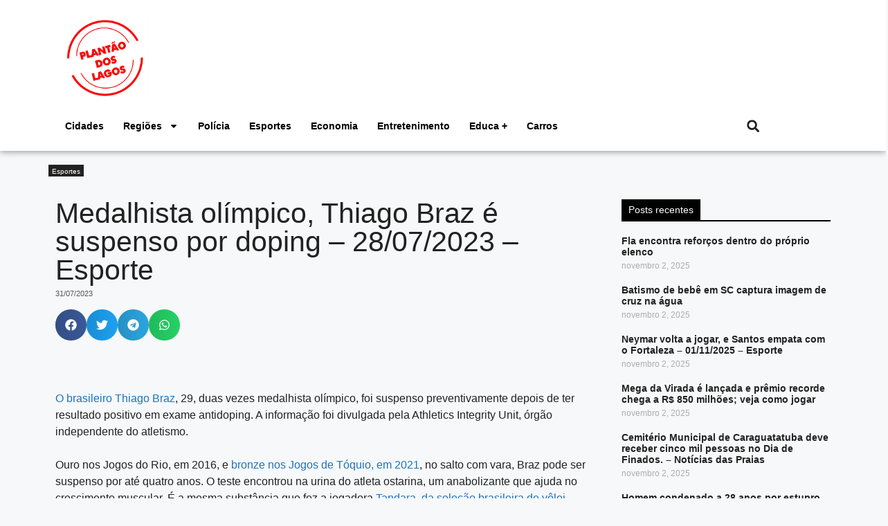

--- FILE ---
content_type: text/html; charset=UTF-8
request_url: https://plantaodoslagos.com.br/categoria/esportes/medalhista-olimpico-thiago-braz-e-suspenso-por-doping-28-07-2023-esporte/
body_size: 23115
content:
<!DOCTYPE html><html lang="pt-BR" itemscope itemtype="https://schema.org/BlogPosting" prefix="og: https://ogp.me/ns#"><head><meta charset="UTF-8"><style>img:is([sizes="auto" i], [sizes^="auto," i]) { contain-intrinsic-size: 3000px 1500px }</style><meta name="viewport" content="width=device-width, initial-scale=1"><title>Medalhista olímpico, Thiago Braz é suspenso por doping - 28/07/2023 - Esporte - Plantão dos Lagos</title><meta name="description" content="O brasileiro Thiago Braz, 29, duas vezes medalhista olímpico, foi suspenso preventivamente depois de ter resultado positivo em exame antidoping. A informação"/><meta name="robots" content="index, follow, max-snippet:-1, max-video-preview:-1, max-image-preview:large"/><link rel="canonical" href="https://plantaodoslagos.com.br/categoria/esportes/medalhista-olimpico-thiago-braz-e-suspenso-por-doping-28-07-2023-esporte/" /><meta property="og:locale" content="pt_BR" /><meta property="og:type" content="article" /><meta property="og:title" content="Medalhista olímpico, Thiago Braz é suspenso por doping - 28/07/2023 - Esporte - Plantão dos Lagos" /><meta property="og:description" content="O brasileiro Thiago Braz, 29, duas vezes medalhista olímpico, foi suspenso preventivamente depois de ter resultado positivo em exame antidoping. A informação" /><meta property="og:url" content="https://plantaodoslagos.com.br/categoria/esportes/medalhista-olimpico-thiago-braz-e-suspenso-por-doping-28-07-2023-esporte/" /><meta property="og:site_name" content="Plantão dos Lagos" /><meta property="article:author" content="https://www.facebook.com/plantaodoslagos" /><meta property="article:tag" content="atletismo" /><meta property="article:tag" content="folha" /><meta property="article:tag" content="Japão" /><meta property="article:tag" content="jogos olímpicos" /><meta property="article:tag" content="Rio 2016" /><meta property="article:tag" content="salto com vara" /><meta property="article:tag" content="Thiago Bráz" /><meta property="article:tag" content="Tóquio" /><meta property="article:tag" content="Tóquio-2020" /><meta property="article:section" content="Esportes" /><meta property="og:image" content="https://plantaodoslagos.com.br/wp-content/uploads/2023/07/15571980415cd0f4d926178_1557198041_3x2_rt-1024x683.jpg" /><meta property="og:image:secure_url" content="https://plantaodoslagos.com.br/wp-content/uploads/2023/07/15571980415cd0f4d926178_1557198041_3x2_rt-1024x683.jpg" /><meta property="og:image:width" content="900" /><meta property="og:image:height" content="600" /><meta property="og:image:alt" content="Medalhista olímpico, Thiago Braz é suspenso por doping &#8211; 28/07/2023 &#8211; Esporte" /><meta property="og:image:type" content="image/jpeg" /><meta property="article:published_time" content="2023-07-31T09:55:08-03:00" /><meta name="twitter:card" content="summary_large_image" /><meta name="twitter:title" content="Medalhista olímpico, Thiago Braz é suspenso por doping - 28/07/2023 - Esporte - Plantão dos Lagos" /><meta name="twitter:description" content="O brasileiro Thiago Braz, 29, duas vezes medalhista olímpico, foi suspenso preventivamente depois de ter resultado positivo em exame antidoping. A informação" /><meta name="twitter:creator" content="@webradiogazeta" /><meta name="twitter:image" content="https://plantaodoslagos.com.br/wp-content/uploads/2023/07/15571980415cd0f4d926178_1557198041_3x2_rt-1024x683.jpg" /><meta name="twitter:label1" content="Escrito por" /><meta name="twitter:data1" content="Redação Plantão dos Lagos" /><meta name="twitter:label2" content="Tempo para leitura" /><meta name="twitter:data2" content="1 minuto" /> <script type="application/ld+json" class="rank-math-schema">{"@context":"https://schema.org","@graph":[{"@type":["Organization","Person"],"@id":"https://plantaodoslagos.com.br/#person","name":"Plant\u00e3o dos Lagos","url":"https://plantaodoslagos.com.br"},{"@type":"WebSite","@id":"https://plantaodoslagos.com.br/#website","url":"https://plantaodoslagos.com.br","name":"Plant\u00e3o dos Lagos","publisher":{"@id":"https://plantaodoslagos.com.br/#person"},"inLanguage":"pt-BR"},{"@type":"ImageObject","@id":"https://plantaodoslagos.com.br/wp-content/uploads/2023/07/15571980415cd0f4d926178_1557198041_3x2_rt.jpg","url":"https://plantaodoslagos.com.br/wp-content/uploads/2023/07/15571980415cd0f4d926178_1557198041_3x2_rt.jpg","width":"2400","height":"1600","inLanguage":"pt-BR"},{"@type":"WebPage","@id":"https://plantaodoslagos.com.br/categoria/esportes/medalhista-olimpico-thiago-braz-e-suspenso-por-doping-28-07-2023-esporte/#webpage","url":"https://plantaodoslagos.com.br/categoria/esportes/medalhista-olimpico-thiago-braz-e-suspenso-por-doping-28-07-2023-esporte/","name":"Medalhista ol\u00edmpico, Thiago Braz \u00e9 suspenso por doping - 28/07/2023 - Esporte - Plant\u00e3o dos Lagos","datePublished":"2023-07-31T09:55:08-03:00","dateModified":"2023-07-31T09:55:08-03:00","isPartOf":{"@id":"https://plantaodoslagos.com.br/#website"},"primaryImageOfPage":{"@id":"https://plantaodoslagos.com.br/wp-content/uploads/2023/07/15571980415cd0f4d926178_1557198041_3x2_rt.jpg"},"inLanguage":"pt-BR"},{"@type":"Person","@id":"https://plantaodoslagos.com.br/author/webadmin/","name":"Reda\u00e7\u00e3o Plant\u00e3o dos Lagos","url":"https://plantaodoslagos.com.br/author/webadmin/","image":{"@type":"ImageObject","@id":"https://secure.gravatar.com/avatar/afa3f6e775592fef821c3359476e732d672772bf2b58a1a2071e0fda0606f426?s=96&amp;d=mm&amp;r=g","url":"https://secure.gravatar.com/avatar/afa3f6e775592fef821c3359476e732d672772bf2b58a1a2071e0fda0606f426?s=96&amp;d=mm&amp;r=g","caption":"Reda\u00e7\u00e3o Plant\u00e3o dos Lagos","inLanguage":"pt-BR"},"sameAs":["http://plantaodoslagos.com.br/","https://www.facebook.com/plantaodoslagos","https://twitter.com/https://twitter.com/webradiogazeta"]},{"@type":"BlogPosting","headline":"Medalhista ol\u00edmpico, Thiago Braz \u00e9 suspenso por doping - 28/07/2023 - Esporte - Plant\u00e3o dos Lagos","datePublished":"2023-07-31T09:55:08-03:00","dateModified":"2023-07-31T09:55:08-03:00","articleSection":"Esportes","author":{"@id":"https://plantaodoslagos.com.br/author/webadmin/","name":"Reda\u00e7\u00e3o Plant\u00e3o dos Lagos"},"publisher":{"@id":"https://plantaodoslagos.com.br/#person"},"description":"O brasileiro Thiago Braz, 29, duas vezes medalhista ol\u00edmpico, foi suspenso preventivamente depois de ter resultado positivo em exame antidoping. A informa\u00e7\u00e3o","name":"Medalhista ol\u00edmpico, Thiago Braz \u00e9 suspenso por doping - 28/07/2023 - Esporte - Plant\u00e3o dos Lagos","@id":"https://plantaodoslagos.com.br/categoria/esportes/medalhista-olimpico-thiago-braz-e-suspenso-por-doping-28-07-2023-esporte/#richSnippet","isPartOf":{"@id":"https://plantaodoslagos.com.br/categoria/esportes/medalhista-olimpico-thiago-braz-e-suspenso-por-doping-28-07-2023-esporte/#webpage"},"image":{"@id":"https://plantaodoslagos.com.br/wp-content/uploads/2023/07/15571980415cd0f4d926178_1557198041_3x2_rt.jpg"},"inLanguage":"pt-BR","mainEntityOfPage":{"@id":"https://plantaodoslagos.com.br/categoria/esportes/medalhista-olimpico-thiago-braz-e-suspenso-por-doping-28-07-2023-esporte/#webpage"}}]}</script> <link rel='dns-prefetch' href='//www.googletagmanager.com' /><link rel="alternate" type="application/rss+xml" title="Feed para Plantão dos Lagos &raquo;" href="https://plantaodoslagos.com.br/feed/" /><link rel="alternate" type="application/rss+xml" title="Feed de comentários para Plantão dos Lagos &raquo;" href="https://plantaodoslagos.com.br/comments/feed/" /><link rel='stylesheet' id='wp-block-library-css' href='https://plantaodoslagos.com.br/wp-includes/css/dist/block-library/style.min.css?ver=46a29a9bda9f0446026cbb22f4485a8a' media='all' /><style id='classic-theme-styles-inline-css'>/*! This file is auto-generated */
.wp-block-button__link{color:#fff;background-color:#32373c;border-radius:9999px;box-shadow:none;text-decoration:none;padding:calc(.667em + 2px) calc(1.333em + 2px);font-size:1.125em}.wp-block-file__button{background:#32373c;color:#fff;text-decoration:none}</style><link rel='stylesheet' id='jet-engine-frontend-css' href='https://plantaodoslagos.com.br/wp-content/plugins/jet-engine/assets/css/frontend.css?ver=3.7.6' media='all' /><style id='global-styles-inline-css'>:root{--wp--preset--aspect-ratio--square: 1;--wp--preset--aspect-ratio--4-3: 4/3;--wp--preset--aspect-ratio--3-4: 3/4;--wp--preset--aspect-ratio--3-2: 3/2;--wp--preset--aspect-ratio--2-3: 2/3;--wp--preset--aspect-ratio--16-9: 16/9;--wp--preset--aspect-ratio--9-16: 9/16;--wp--preset--color--black: #000000;--wp--preset--color--cyan-bluish-gray: #abb8c3;--wp--preset--color--white: #ffffff;--wp--preset--color--pale-pink: #f78da7;--wp--preset--color--vivid-red: #cf2e2e;--wp--preset--color--luminous-vivid-orange: #ff6900;--wp--preset--color--luminous-vivid-amber: #fcb900;--wp--preset--color--light-green-cyan: #7bdcb5;--wp--preset--color--vivid-green-cyan: #00d084;--wp--preset--color--pale-cyan-blue: #8ed1fc;--wp--preset--color--vivid-cyan-blue: #0693e3;--wp--preset--color--vivid-purple: #9b51e0;--wp--preset--color--contrast: var(--contrast);--wp--preset--color--contrast-2: var(--contrast-2);--wp--preset--color--contrast-3: var(--contrast-3);--wp--preset--color--base: var(--base);--wp--preset--color--base-2: var(--base-2);--wp--preset--color--base-3: var(--base-3);--wp--preset--color--accent: var(--accent);--wp--preset--gradient--vivid-cyan-blue-to-vivid-purple: linear-gradient(135deg,rgba(6,147,227,1) 0%,rgb(155,81,224) 100%);--wp--preset--gradient--light-green-cyan-to-vivid-green-cyan: linear-gradient(135deg,rgb(122,220,180) 0%,rgb(0,208,130) 100%);--wp--preset--gradient--luminous-vivid-amber-to-luminous-vivid-orange: linear-gradient(135deg,rgba(252,185,0,1) 0%,rgba(255,105,0,1) 100%);--wp--preset--gradient--luminous-vivid-orange-to-vivid-red: linear-gradient(135deg,rgba(255,105,0,1) 0%,rgb(207,46,46) 100%);--wp--preset--gradient--very-light-gray-to-cyan-bluish-gray: linear-gradient(135deg,rgb(238,238,238) 0%,rgb(169,184,195) 100%);--wp--preset--gradient--cool-to-warm-spectrum: linear-gradient(135deg,rgb(74,234,220) 0%,rgb(151,120,209) 20%,rgb(207,42,186) 40%,rgb(238,44,130) 60%,rgb(251,105,98) 80%,rgb(254,248,76) 100%);--wp--preset--gradient--blush-light-purple: linear-gradient(135deg,rgb(255,206,236) 0%,rgb(152,150,240) 100%);--wp--preset--gradient--blush-bordeaux: linear-gradient(135deg,rgb(254,205,165) 0%,rgb(254,45,45) 50%,rgb(107,0,62) 100%);--wp--preset--gradient--luminous-dusk: linear-gradient(135deg,rgb(255,203,112) 0%,rgb(199,81,192) 50%,rgb(65,88,208) 100%);--wp--preset--gradient--pale-ocean: linear-gradient(135deg,rgb(255,245,203) 0%,rgb(182,227,212) 50%,rgb(51,167,181) 100%);--wp--preset--gradient--electric-grass: linear-gradient(135deg,rgb(202,248,128) 0%,rgb(113,206,126) 100%);--wp--preset--gradient--midnight: linear-gradient(135deg,rgb(2,3,129) 0%,rgb(40,116,252) 100%);--wp--preset--font-size--small: 13px;--wp--preset--font-size--medium: 20px;--wp--preset--font-size--large: 36px;--wp--preset--font-size--x-large: 42px;--wp--preset--spacing--20: 0.44rem;--wp--preset--spacing--30: 0.67rem;--wp--preset--spacing--40: 1rem;--wp--preset--spacing--50: 1.5rem;--wp--preset--spacing--60: 2.25rem;--wp--preset--spacing--70: 3.38rem;--wp--preset--spacing--80: 5.06rem;--wp--preset--shadow--natural: 6px 6px 9px rgba(0, 0, 0, 0.2);--wp--preset--shadow--deep: 12px 12px 50px rgba(0, 0, 0, 0.4);--wp--preset--shadow--sharp: 6px 6px 0px rgba(0, 0, 0, 0.2);--wp--preset--shadow--outlined: 6px 6px 0px -3px rgba(255, 255, 255, 1), 6px 6px rgba(0, 0, 0, 1);--wp--preset--shadow--crisp: 6px 6px 0px rgba(0, 0, 0, 1);}:where(.is-layout-flex){gap: 0.5em;}:where(.is-layout-grid){gap: 0.5em;}body .is-layout-flex{display: flex;}.is-layout-flex{flex-wrap: wrap;align-items: center;}.is-layout-flex > :is(*, div){margin: 0;}body .is-layout-grid{display: grid;}.is-layout-grid > :is(*, div){margin: 0;}:where(.wp-block-columns.is-layout-flex){gap: 2em;}:where(.wp-block-columns.is-layout-grid){gap: 2em;}:where(.wp-block-post-template.is-layout-flex){gap: 1.25em;}:where(.wp-block-post-template.is-layout-grid){gap: 1.25em;}.has-black-color{color: var(--wp--preset--color--black) !important;}.has-cyan-bluish-gray-color{color: var(--wp--preset--color--cyan-bluish-gray) !important;}.has-white-color{color: var(--wp--preset--color--white) !important;}.has-pale-pink-color{color: var(--wp--preset--color--pale-pink) !important;}.has-vivid-red-color{color: var(--wp--preset--color--vivid-red) !important;}.has-luminous-vivid-orange-color{color: var(--wp--preset--color--luminous-vivid-orange) !important;}.has-luminous-vivid-amber-color{color: var(--wp--preset--color--luminous-vivid-amber) !important;}.has-light-green-cyan-color{color: var(--wp--preset--color--light-green-cyan) !important;}.has-vivid-green-cyan-color{color: var(--wp--preset--color--vivid-green-cyan) !important;}.has-pale-cyan-blue-color{color: var(--wp--preset--color--pale-cyan-blue) !important;}.has-vivid-cyan-blue-color{color: var(--wp--preset--color--vivid-cyan-blue) !important;}.has-vivid-purple-color{color: var(--wp--preset--color--vivid-purple) !important;}.has-black-background-color{background-color: var(--wp--preset--color--black) !important;}.has-cyan-bluish-gray-background-color{background-color: var(--wp--preset--color--cyan-bluish-gray) !important;}.has-white-background-color{background-color: var(--wp--preset--color--white) !important;}.has-pale-pink-background-color{background-color: var(--wp--preset--color--pale-pink) !important;}.has-vivid-red-background-color{background-color: var(--wp--preset--color--vivid-red) !important;}.has-luminous-vivid-orange-background-color{background-color: var(--wp--preset--color--luminous-vivid-orange) !important;}.has-luminous-vivid-amber-background-color{background-color: var(--wp--preset--color--luminous-vivid-amber) !important;}.has-light-green-cyan-background-color{background-color: var(--wp--preset--color--light-green-cyan) !important;}.has-vivid-green-cyan-background-color{background-color: var(--wp--preset--color--vivid-green-cyan) !important;}.has-pale-cyan-blue-background-color{background-color: var(--wp--preset--color--pale-cyan-blue) !important;}.has-vivid-cyan-blue-background-color{background-color: var(--wp--preset--color--vivid-cyan-blue) !important;}.has-vivid-purple-background-color{background-color: var(--wp--preset--color--vivid-purple) !important;}.has-black-border-color{border-color: var(--wp--preset--color--black) !important;}.has-cyan-bluish-gray-border-color{border-color: var(--wp--preset--color--cyan-bluish-gray) !important;}.has-white-border-color{border-color: var(--wp--preset--color--white) !important;}.has-pale-pink-border-color{border-color: var(--wp--preset--color--pale-pink) !important;}.has-vivid-red-border-color{border-color: var(--wp--preset--color--vivid-red) !important;}.has-luminous-vivid-orange-border-color{border-color: var(--wp--preset--color--luminous-vivid-orange) !important;}.has-luminous-vivid-amber-border-color{border-color: var(--wp--preset--color--luminous-vivid-amber) !important;}.has-light-green-cyan-border-color{border-color: var(--wp--preset--color--light-green-cyan) !important;}.has-vivid-green-cyan-border-color{border-color: var(--wp--preset--color--vivid-green-cyan) !important;}.has-pale-cyan-blue-border-color{border-color: var(--wp--preset--color--pale-cyan-blue) !important;}.has-vivid-cyan-blue-border-color{border-color: var(--wp--preset--color--vivid-cyan-blue) !important;}.has-vivid-purple-border-color{border-color: var(--wp--preset--color--vivid-purple) !important;}.has-vivid-cyan-blue-to-vivid-purple-gradient-background{background: var(--wp--preset--gradient--vivid-cyan-blue-to-vivid-purple) !important;}.has-light-green-cyan-to-vivid-green-cyan-gradient-background{background: var(--wp--preset--gradient--light-green-cyan-to-vivid-green-cyan) !important;}.has-luminous-vivid-amber-to-luminous-vivid-orange-gradient-background{background: var(--wp--preset--gradient--luminous-vivid-amber-to-luminous-vivid-orange) !important;}.has-luminous-vivid-orange-to-vivid-red-gradient-background{background: var(--wp--preset--gradient--luminous-vivid-orange-to-vivid-red) !important;}.has-very-light-gray-to-cyan-bluish-gray-gradient-background{background: var(--wp--preset--gradient--very-light-gray-to-cyan-bluish-gray) !important;}.has-cool-to-warm-spectrum-gradient-background{background: var(--wp--preset--gradient--cool-to-warm-spectrum) !important;}.has-blush-light-purple-gradient-background{background: var(--wp--preset--gradient--blush-light-purple) !important;}.has-blush-bordeaux-gradient-background{background: var(--wp--preset--gradient--blush-bordeaux) !important;}.has-luminous-dusk-gradient-background{background: var(--wp--preset--gradient--luminous-dusk) !important;}.has-pale-ocean-gradient-background{background: var(--wp--preset--gradient--pale-ocean) !important;}.has-electric-grass-gradient-background{background: var(--wp--preset--gradient--electric-grass) !important;}.has-midnight-gradient-background{background: var(--wp--preset--gradient--midnight) !important;}.has-small-font-size{font-size: var(--wp--preset--font-size--small) !important;}.has-medium-font-size{font-size: var(--wp--preset--font-size--medium) !important;}.has-large-font-size{font-size: var(--wp--preset--font-size--large) !important;}.has-x-large-font-size{font-size: var(--wp--preset--font-size--x-large) !important;}
:where(.wp-block-post-template.is-layout-flex){gap: 1.25em;}:where(.wp-block-post-template.is-layout-grid){gap: 1.25em;}
:where(.wp-block-columns.is-layout-flex){gap: 2em;}:where(.wp-block-columns.is-layout-grid){gap: 2em;}
:root :where(.wp-block-pullquote){font-size: 1.5em;line-height: 1.6;}</style><link rel='stylesheet' id='dashicons-css' href='https://plantaodoslagos.com.br/wp-includes/css/dashicons.min.css?ver=46a29a9bda9f0446026cbb22f4485a8a' media='all' /><link rel='stylesheet' id='thickbox-css' href='https://plantaodoslagos.com.br/wp-includes/js/thickbox/thickbox.css?ver=46a29a9bda9f0446026cbb22f4485a8a' media='all' /><link rel='stylesheet' id='wp_automatic_gallery_style-css' href='https://plantaodoslagos.com.br/wp-content/plugins/wp-automatic/css/wp-automatic.css?ver=1.0.0' media='all' /><link rel='stylesheet' id='generate-style-css' href='https://plantaodoslagos.com.br/wp-content/themes/generatepress/assets/css/main.min.css?ver=3.4.0' media='all' /><style id='generate-style-inline-css'>body{background-color:var(--base-2);color:var(--contrast);}a{color:var(--accent);}a{text-decoration:underline;}.entry-title a, .site-branding a, a.button, .wp-block-button__link, .main-navigation a{text-decoration:none;}a:hover, a:focus, a:active{color:var(--contrast);}.wp-block-group__inner-container{max-width:1200px;margin-left:auto;margin-right:auto;}:root{--contrast:#222222;--contrast-2:#575760;--contrast-3:#b2b2be;--base:#f0f0f0;--base-2:#f7f8f9;--base-3:#ffffff;--accent:#1e73be;}:root .has-contrast-color{color:var(--contrast);}:root .has-contrast-background-color{background-color:var(--contrast);}:root .has-contrast-2-color{color:var(--contrast-2);}:root .has-contrast-2-background-color{background-color:var(--contrast-2);}:root .has-contrast-3-color{color:var(--contrast-3);}:root .has-contrast-3-background-color{background-color:var(--contrast-3);}:root .has-base-color{color:var(--base);}:root .has-base-background-color{background-color:var(--base);}:root .has-base-2-color{color:var(--base-2);}:root .has-base-2-background-color{background-color:var(--base-2);}:root .has-base-3-color{color:var(--base-3);}:root .has-base-3-background-color{background-color:var(--base-3);}:root .has-accent-color{color:var(--accent);}:root .has-accent-background-color{background-color:var(--accent);}.top-bar{background-color:#636363;color:#ffffff;}.top-bar a{color:#ffffff;}.top-bar a:hover{color:#303030;}.site-header{background-color:var(--base-3);}.main-title a,.main-title a:hover{color:var(--contrast);}.site-description{color:var(--contrast-2);}.mobile-menu-control-wrapper .menu-toggle,.mobile-menu-control-wrapper .menu-toggle:hover,.mobile-menu-control-wrapper .menu-toggle:focus,.has-inline-mobile-toggle #site-navigation.toggled{background-color:rgba(0, 0, 0, 0.02);}.main-navigation,.main-navigation ul ul{background-color:var(--base-3);}.main-navigation .main-nav ul li a, .main-navigation .menu-toggle, .main-navigation .menu-bar-items{color:var(--contrast);}.main-navigation .main-nav ul li:not([class*="current-menu-"]):hover > a, .main-navigation .main-nav ul li:not([class*="current-menu-"]):focus > a, .main-navigation .main-nav ul li.sfHover:not([class*="current-menu-"]) > a, .main-navigation .menu-bar-item:hover > a, .main-navigation .menu-bar-item.sfHover > a{color:var(--accent);}button.menu-toggle:hover,button.menu-toggle:focus{color:var(--contrast);}.main-navigation .main-nav ul li[class*="current-menu-"] > a{color:var(--accent);}.navigation-search input[type="search"],.navigation-search input[type="search"]:active, .navigation-search input[type="search"]:focus, .main-navigation .main-nav ul li.search-item.active > a, .main-navigation .menu-bar-items .search-item.active > a{color:var(--accent);}.main-navigation ul ul{background-color:var(--base);}.separate-containers .inside-article, .separate-containers .comments-area, .separate-containers .page-header, .one-container .container, .separate-containers .paging-navigation, .inside-page-header{background-color:var(--base-3);}.entry-title a{color:var(--contrast);}.entry-title a:hover{color:var(--contrast-2);}.entry-meta{color:var(--contrast-2);}.sidebar .widget{background-color:var(--base-3);}.footer-widgets{background-color:var(--base-3);}.site-info{background-color:var(--base-3);}input[type="text"],input[type="email"],input[type="url"],input[type="password"],input[type="search"],input[type="tel"],input[type="number"],textarea,select{color:var(--contrast);background-color:var(--base-2);border-color:var(--base);}input[type="text"]:focus,input[type="email"]:focus,input[type="url"]:focus,input[type="password"]:focus,input[type="search"]:focus,input[type="tel"]:focus,input[type="number"]:focus,textarea:focus,select:focus{color:var(--contrast);background-color:var(--base-2);border-color:var(--contrast-3);}button,html input[type="button"],input[type="reset"],input[type="submit"],a.button,a.wp-block-button__link:not(.has-background){color:#ffffff;background-color:#55555e;}button:hover,html input[type="button"]:hover,input[type="reset"]:hover,input[type="submit"]:hover,a.button:hover,button:focus,html input[type="button"]:focus,input[type="reset"]:focus,input[type="submit"]:focus,a.button:focus,a.wp-block-button__link:not(.has-background):active,a.wp-block-button__link:not(.has-background):focus,a.wp-block-button__link:not(.has-background):hover{color:#ffffff;background-color:#3f4047;}a.generate-back-to-top{background-color:rgba( 0,0,0,0.4 );color:#ffffff;}a.generate-back-to-top:hover,a.generate-back-to-top:focus{background-color:rgba( 0,0,0,0.6 );color:#ffffff;}:root{--gp-search-modal-bg-color:var(--base-3);--gp-search-modal-text-color:var(--contrast);--gp-search-modal-overlay-bg-color:rgba(0,0,0,0.2);}@media (max-width:768px){.main-navigation .menu-bar-item:hover > a, .main-navigation .menu-bar-item.sfHover > a{background:none;color:var(--contrast);}}.nav-below-header .main-navigation .inside-navigation.grid-container, .nav-above-header .main-navigation .inside-navigation.grid-container{padding:0px 20px 0px 20px;}.site-main .wp-block-group__inner-container{padding:40px;}.separate-containers .paging-navigation{padding-top:20px;padding-bottom:20px;}.entry-content .alignwide, body:not(.no-sidebar) .entry-content .alignfull{margin-left:-40px;width:calc(100% + 80px);max-width:calc(100% + 80px);}.rtl .menu-item-has-children .dropdown-menu-toggle{padding-left:20px;}.rtl .main-navigation .main-nav ul li.menu-item-has-children > a{padding-right:20px;}@media (max-width:768px){.separate-containers .inside-article, .separate-containers .comments-area, .separate-containers .page-header, .separate-containers .paging-navigation, .one-container .site-content, .inside-page-header{padding:30px;}.site-main .wp-block-group__inner-container{padding:30px;}.inside-top-bar{padding-right:30px;padding-left:30px;}.inside-header{padding-right:30px;padding-left:30px;}.widget-area .widget{padding-top:30px;padding-right:30px;padding-bottom:30px;padding-left:30px;}.footer-widgets-container{padding-top:30px;padding-right:30px;padding-bottom:30px;padding-left:30px;}.inside-site-info{padding-right:30px;padding-left:30px;}.entry-content .alignwide, body:not(.no-sidebar) .entry-content .alignfull{margin-left:-30px;width:calc(100% + 60px);max-width:calc(100% + 60px);}.one-container .site-main .paging-navigation{margin-bottom:20px;}}/* End cached CSS */.is-right-sidebar{width:30%;}.is-left-sidebar{width:30%;}.site-content .content-area{width:70%;}@media (max-width:768px){.main-navigation .menu-toggle,.sidebar-nav-mobile:not(#sticky-placeholder){display:block;}.main-navigation ul,.gen-sidebar-nav,.main-navigation:not(.slideout-navigation):not(.toggled) .main-nav > ul,.has-inline-mobile-toggle #site-navigation .inside-navigation > *:not(.navigation-search):not(.main-nav){display:none;}.nav-align-right .inside-navigation,.nav-align-center .inside-navigation{justify-content:space-between;}.has-inline-mobile-toggle .mobile-menu-control-wrapper{display:flex;flex-wrap:wrap;}.has-inline-mobile-toggle .inside-header{flex-direction:row;text-align:left;flex-wrap:wrap;}.has-inline-mobile-toggle .header-widget,.has-inline-mobile-toggle #site-navigation{flex-basis:100%;}.nav-float-left .has-inline-mobile-toggle #site-navigation{order:10;}}
.elementor-template-full-width .site-content{display:block;}</style><link rel='stylesheet' id='elementor-frontend-css' href='https://plantaodoslagos.com.br/wp-content/plugins/elementor/assets/css/frontend.min.css?ver=3.30.4' media='all' /><link rel='stylesheet' id='widget-icon-list-css' href='https://plantaodoslagos.com.br/wp-content/plugins/elementor/assets/css/widget-icon-list.min.css?ver=3.30.4' media='all' /><link rel='stylesheet' id='e-animation-shrink-css' href='https://plantaodoslagos.com.br/wp-content/plugins/elementor/assets/lib/animations/styles/e-animation-shrink.min.css?ver=3.30.4' media='all' /><link rel='stylesheet' id='widget-social-icons-css' href='https://plantaodoslagos.com.br/wp-content/plugins/elementor/assets/css/widget-social-icons.min.css?ver=3.30.4' media='all' /><link rel='stylesheet' id='e-apple-webkit-css' href='https://plantaodoslagos.com.br/wp-content/plugins/elementor/assets/css/conditionals/apple-webkit.min.css?ver=3.30.4' media='all' /><link rel='stylesheet' id='widget-image-css' href='https://plantaodoslagos.com.br/wp-content/plugins/elementor/assets/css/widget-image.min.css?ver=3.30.4' media='all' /><link rel='stylesheet' id='widget-nav-menu-css' href='https://plantaodoslagos.com.br/wp-content/plugins/elementor-pro/assets/css/widget-nav-menu.min.css?ver=3.29.2' media='all' /><link rel='stylesheet' id='widget-search-form-css' href='https://plantaodoslagos.com.br/wp-content/plugins/elementor-pro/assets/css/widget-search-form.min.css?ver=3.29.2' media='all' /><link rel='stylesheet' id='widget-heading-css' href='https://plantaodoslagos.com.br/wp-content/plugins/elementor/assets/css/widget-heading.min.css?ver=3.30.4' media='all' /><link rel='stylesheet' id='widget-post-info-css' href='https://plantaodoslagos.com.br/wp-content/plugins/elementor-pro/assets/css/widget-post-info.min.css?ver=3.29.2' media='all' /><link rel='stylesheet' id='widget-share-buttons-css' href='https://plantaodoslagos.com.br/wp-content/plugins/elementor-pro/assets/css/widget-share-buttons.min.css?ver=3.29.2' media='all' /><link rel='stylesheet' id='widget-posts-css' href='https://plantaodoslagos.com.br/wp-content/plugins/elementor-pro/assets/css/widget-posts.min.css?ver=3.29.2' media='all' /><link rel='stylesheet' id='elementor-post-766794-css' href='https://plantaodoslagos.com.br/wp-content/uploads/elementor/css/post-766794.css?ver=1761622703' media='all' /><link rel='stylesheet' id='font-awesome-5-all-css' href='https://plantaodoslagos.com.br/wp-content/plugins/elementor/assets/lib/font-awesome/css/all.min.css?ver=3.30.4' media='all' /><link rel='stylesheet' id='font-awesome-4-shim-css' href='https://plantaodoslagos.com.br/wp-content/plugins/elementor/assets/lib/font-awesome/css/v4-shims.min.css?ver=3.30.4' media='all' /><link rel='stylesheet' id='elementor-post-766863-css' href='https://plantaodoslagos.com.br/wp-content/uploads/elementor/css/post-766863.css?ver=1761622703' media='all' /><link rel='stylesheet' id='elementor-post-766816-css' href='https://plantaodoslagos.com.br/wp-content/uploads/elementor/css/post-766816.css?ver=1761622703' media='all' /><link rel='stylesheet' id='elementor-post-766824-css' href='https://plantaodoslagos.com.br/wp-content/uploads/elementor/css/post-766824.css?ver=1761622703' media='all' /><link rel='stylesheet' id='elementor-gf-local-robotoslab-css' href='https://plantaodoslagos.com.br/wp-content/uploads/elementor/google-fonts/css/robotoslab.css?ver=1750433425' media='all' /><link rel='stylesheet' id='elementor-gf-local-roboto-css' href='https://plantaodoslagos.com.br/wp-content/uploads/elementor/google-fonts/css/roboto.css?ver=1750433474' media='all' /> <script src="https://plantaodoslagos.com.br/wp-includes/js/jquery/jquery.min.js?ver=3.7.1" id="jquery-core-js"></script> <script src="https://plantaodoslagos.com.br/wp-includes/js/jquery/jquery-migrate.min.js?ver=3.4.1" id="jquery-migrate-js"></script> <script src="https://plantaodoslagos.com.br/wp-content/plugins/wp-automatic/js/main-front.js?ver=46a29a9bda9f0446026cbb22f4485a8a" id="wp_automatic_gallery-js"></script> <script src="https://plantaodoslagos.com.br/wp-content/plugins/elementor/assets/lib/font-awesome/js/v4-shims.min.js?ver=3.30.4" id="font-awesome-4-shim-js"></script> 
 <script src="https://www.googletagmanager.com/gtag/js?id=GT-5R6XJDR" id="google_gtagjs-js" async></script> <script id="google_gtagjs-js-after">window.dataLayer = window.dataLayer || [];function gtag(){dataLayer.push(arguments);}
gtag("set","linker",{"domains":["plantaodoslagos.com.br"]});
gtag("js", new Date());
gtag("set", "developer_id.dZTNiMT", true);
gtag("config", "GT-5R6XJDR", {"googlesitekit_post_type":"post"});</script> <link rel="image_src" href="https://plantaodoslagos.com.br/wp-content/uploads/2023/07/15571980415cd0f4d926178_1557198041_3x2_rt.jpg"><meta name="msapplication-TileImage" content="https://plantaodoslagos.com.br/wp-content/uploads/2023/07/15571980415cd0f4d926178_1557198041_3x2_rt.jpg"><meta property="og:image" content="https://plantaodoslagos.com.br/wp-content/uploads/2023/07/15571980415cd0f4d926178_1557198041_3x2_rt.jpg"><meta property="og:image:secure_url" content="https://plantaodoslagos.com.br/wp-content/uploads/2023/07/15571980415cd0f4d926178_1557198041_3x2_rt.jpg"><meta property="og:image:width" content="2400"><meta property="og:image:height" content="1600"><meta property="og:image:alt" content="15571980415cd0f4d926178_1557198041_3x2_rt.jpg"><meta property="og:image:type" content="image/jpeg"><meta property="og:description" content="O brasileiro Thiago Braz, 29, duas vezes medalhista olímpico, foi suspenso preventivamente depois de ter resultado positivo em exame antidoping. A informação foi divulgada pela Athletics Integrity Unit, órgão independente do atletismo. Ouro nos Jogos do Rio, em 2016, e bronze nos Jogos de Tóquio, em 2021, no salto com vara, Braz pode ser suspenso..."><meta property="og:type" content="article"><meta property="og:locale" content="pt_BR"><meta property="og:site_name" content="Plantão dos Lagos"><meta property="og:title" content="Medalhista olímpico, Thiago Braz é suspenso por doping &#8211; 28/07/2023 &#8211; Esporte"><meta property="og:url" content="https://plantaodoslagos.com.br/categoria/esportes/medalhista-olimpico-thiago-braz-e-suspenso-por-doping-28-07-2023-esporte/"><meta property="og:updated_time" content="2023-07-31T09:55:08-03:00"><meta property="article:tag" content="atletismo"><meta property="article:tag" content="folha"><meta property="article:tag" content="Japão"><meta property="article:tag" content="jogos olímpicos"><meta property="article:tag" content="Rio 2016"><meta property="article:tag" content="salto com vara"><meta property="article:tag" content="Thiago Bráz"><meta property="article:tag" content="Tóquio"><meta property="article:tag" content="Tóquio-2020"><meta property="article:published_time" content="2023-07-31T12:55:08+00:00"><meta property="article:modified_time" content="2023-07-31T12:55:08+00:00"><meta property="article:section" content="Esportes"><meta property="article:author:username" content="Redação Plantão dos Lagos"><meta property="twitter:partner" content="ogwp"><meta property="twitter:card" content="summary_large_image"><meta property="twitter:image" content="https://plantaodoslagos.com.br/wp-content/uploads/2023/07/15571980415cd0f4d926178_1557198041_3x2_rt.jpg"><meta property="twitter:image:alt" content="15571980415cd0f4d926178_1557198041_3x2_rt.jpg"><meta property="twitter:title" content="Medalhista olímpico, Thiago Braz é suspenso por doping &#8211; 28/07/2023 &#8211; Esporte"><meta property="twitter:description" content="O brasileiro Thiago Braz, 29, duas vezes medalhista olímpico, foi suspenso preventivamente depois de ter resultado positivo em exame antidoping. A informação foi divulgada pela Athletics Integrity..."><meta property="twitter:url" content="https://plantaodoslagos.com.br/categoria/esportes/medalhista-olimpico-thiago-braz-e-suspenso-por-doping-28-07-2023-esporte/"><meta itemprop="image" content="https://plantaodoslagos.com.br/wp-content/uploads/2023/07/15571980415cd0f4d926178_1557198041_3x2_rt.jpg"><meta itemprop="name" content="Medalhista olímpico, Thiago Braz é suspenso por doping &#8211; 28/07/2023 &#8211; Esporte"><meta itemprop="description" content="O brasileiro Thiago Braz, 29, duas vezes medalhista olímpico, foi suspenso preventivamente depois de ter resultado positivo em exame antidoping. A informação foi divulgada pela Athletics Integrity Unit, órgão independente do atletismo. Ouro nos Jogos do Rio, em 2016, e bronze nos Jogos de Tóquio, em 2021, no salto com vara, Braz pode ser suspenso..."><meta itemprop="datePublished" content="2023-07-31"><meta itemprop="dateModified" content="2023-07-31T12:55:08+00:00"><meta itemprop="author" content="Redação Plantão dos Lagos"><meta property="profile:username" content="Redação Plantão dos Lagos"><link rel="https://api.w.org/" href="https://plantaodoslagos.com.br/wp-json/" /><link rel="alternate" title="JSON" type="application/json" href="https://plantaodoslagos.com.br/wp-json/wp/v2/posts/1605616" /><link rel='shortlink' href='https://plantaodoslagos.com.br/?p=1605616' /><link rel="alternate" title="oEmbed (JSON)" type="application/json+oembed" href="https://plantaodoslagos.com.br/wp-json/oembed/1.0/embed?url=https%3A%2F%2Fplantaodoslagos.com.br%2Fcategoria%2Fesportes%2Fmedalhista-olimpico-thiago-braz-e-suspenso-por-doping-28-07-2023-esporte%2F" /><link rel="alternate" title="oEmbed (XML)" type="text/xml+oembed" href="https://plantaodoslagos.com.br/wp-json/oembed/1.0/embed?url=https%3A%2F%2Fplantaodoslagos.com.br%2Fcategoria%2Fesportes%2Fmedalhista-olimpico-thiago-braz-e-suspenso-por-doping-28-07-2023-esporte%2F&#038;format=xml" /><meta name="generator" content="Site Kit by Google 1.164.0" /><meta name="google-adsense-platform-account" content="ca-host-pub-2644536267352236"><meta name="google-adsense-platform-domain" content="sitekit.withgoogle.com"><meta name="generator" content="Elementor 3.30.4; features: e_font_icon_svg, additional_custom_breakpoints; settings: css_print_method-external, google_font-enabled, font_display-auto">
 <script async src="https://www.googletagmanager.com/gtag/js?id=UA-135476577-1"></script> <script>window.dataLayer = window.dataLayer || [];
  function gtag(){dataLayer.push(arguments);}
  gtag('js', new Date());

  gtag('config', 'UA-135476577-1');</script> <script data-cfasync="false" type="text/javascript" id="clever-core">(function (document, window) {
                                        var a, c = document.createElement("script");

                                        c.id = "CleverCoreLoader34796";
                                        c.src = "//scripts.cleverwebserver.com/7a7338ef00146590a3e2d10d1713e176.js";

                                        c.async = !0;
                                        c.type = "text/javascript";
                                        c.setAttribute("data-target", window.name);
                                        c.setAttribute("data-callback", "put-your-callback-macro-here");

                                        try {
                                            a = parent.document.getElementsByTagName("script")[0] || document.getElementsByTagName("script")[0];
                                        } catch (e) {
                                            a = !1;
                                        }

                                        a || (a = document.getElementsByTagName("head")[0] || document.getElementsByTagName("body")[0]);
                                        a.parentNode.insertBefore(c, a);
                                    })(document, window);</script>  <script type="text/javascript" async=true>(function() {
  var host = "www.themoneytizer.com";
  var element = document.createElement('script');
  var firstScript = document.getElementsByTagName('script')[0];
  var url = 'https://cmp.inmobi.com'
    .concat('/choice/', '6Fv0cGNfc_bw8', '/', host, '/choice.js?tag_version=V3');
  var uspTries = 0;
  var uspTriesLimit = 3;
  element.async = true;
  element.type = 'text/javascript';
  element.src = url;

  firstScript.parentNode.insertBefore(element, firstScript);

  function makeStub() {
    var TCF_LOCATOR_NAME = '__tcfapiLocator';
    var queue = [];
    var win = window;
    var cmpFrame;

    function addFrame() {
      var doc = win.document;
      var otherCMP = !!(win.frames[TCF_LOCATOR_NAME]);

      if (!otherCMP) {
        if (doc.body) {
          var iframe = doc.createElement('iframe');

          iframe.style.cssText = 'display:none';
          iframe.name = TCF_LOCATOR_NAME;
          doc.body.appendChild(iframe);
        } else {
          setTimeout(addFrame, 5);
        }
      }
      return !otherCMP;
    }

    function tcfAPIHandler() {
      var gdprApplies;
      var args = arguments;

      if (!args.length) {
        return queue;
      } else if (args[0] === 'setGdprApplies') {
        if (
          args.length > 3 &&
          args[2] === 2 &&
          typeof args[3] === 'boolean'
        ) {
          gdprApplies = args[3];
          if (typeof args[2] === 'function') {
            args[2]('set', true);
          }
        }
      } else if (args[0] === 'ping') {
        var retr = {
          gdprApplies: gdprApplies,
          cmpLoaded: false,
          cmpStatus: 'stub'
        };

        if (typeof args[2] === 'function') {
          args[2](retr);
        }
      } else {
        if(args[0] === 'init' && typeof args[3] === 'object') {
          args[3] = Object.assign(args[3], { tag_version: 'V3' });
        }
        queue.push(args);
      }
    }

    function postMessageEventHandler(event) {
      var msgIsString = typeof event.data === 'string';
      var json = {};

      try {
        if (msgIsString) {
          json = JSON.parse(event.data);
        } else {
          json = event.data;
        }
      } catch (ignore) {}

      var payload = json.__tcfapiCall;

      if (payload) {
        window.__tcfapi(
          payload.command,
          payload.version,
          function(retValue, success) {
            var returnMsg = {
              __tcfapiReturn: {
                returnValue: retValue,
                success: success,
                callId: payload.callId
              }
            };
            if (msgIsString) {
              returnMsg = JSON.stringify(returnMsg);
            }
            if (event && event.source && event.source.postMessage) {
              event.source.postMessage(returnMsg, '*');
            }
          },
          payload.parameter
        );
      }
    }

    while (win) {
      try {
        if (win.frames[TCF_LOCATOR_NAME]) {
          cmpFrame = win;
          break;
        }
      } catch (ignore) {}

      if (win === window.top) {
        break;
      }
      win = win.parent;
    }
    if (!cmpFrame) {
      addFrame();
      win.__tcfapi = tcfAPIHandler;
      win.addEventListener('message', postMessageEventHandler, false);
    }
  };

  makeStub();

  var uspStubFunction = function() {
    var arg = arguments;
    if (typeof window.__uspapi !== uspStubFunction) {
      setTimeout(function() {
        if (typeof window.__uspapi !== 'undefined') {
          window.__uspapi.apply(window.__uspapi, arg);
        }
      }, 500);
    }
  };

  var checkIfUspIsReady = function() {
    uspTries++;
    if (window.__uspapi === uspStubFunction && uspTries < uspTriesLimit) {
      console.warn('USP is not accessible');
    } else {
      clearInterval(uspInterval);
    }
  };

  if (typeof window.__uspapi === 'undefined') {
    window.__uspapi = uspStubFunction;
    var uspInterval = setInterval(checkIfUspIsReady, 6000);
  }
})();</script> <style>.e-con.e-parent:nth-of-type(n+4):not(.e-lazyloaded):not(.e-no-lazyload),
				.e-con.e-parent:nth-of-type(n+4):not(.e-lazyloaded):not(.e-no-lazyload) * {
					background-image: none !important;
				}
				@media screen and (max-height: 1024px) {
					.e-con.e-parent:nth-of-type(n+3):not(.e-lazyloaded):not(.e-no-lazyload),
					.e-con.e-parent:nth-of-type(n+3):not(.e-lazyloaded):not(.e-no-lazyload) * {
						background-image: none !important;
					}
				}
				@media screen and (max-height: 640px) {
					.e-con.e-parent:nth-of-type(n+2):not(.e-lazyloaded):not(.e-no-lazyload),
					.e-con.e-parent:nth-of-type(n+2):not(.e-lazyloaded):not(.e-no-lazyload) * {
						background-image: none !important;
					}
				}</style> <script id="auto-cmp-tmzr" data-version="v2.2u1.1" type="text/javascript" async="true">(function() {
                    var host = "www.themoneytizer.com";
                    var element = document.createElement('script');
                    var firstScript = document.getElementsByTagName('script')[0];
                    var url = 'https://cmp.inmobi.com'
                        .concat('/choice/', '6Fv0cGNfc_bw8', '/', host, '/choice.js?tag_version=V3');
                    var uspTries = 0;
                    var uspTriesLimit = 3;
                    element.async = true;
                    element.type = 'text/javascript';
                    element.src = url;

                    firstScript.parentNode.insertBefore(element, firstScript);

                    function makeStub() {
                        var TCF_LOCATOR_NAME = '__tcfapiLocator';
                        var queue = [];
                        var win = window;
                        var cmpFrame;

                        function addFrame() {
                        var doc = win.document;
                        var otherCMP = !!(win.frames[TCF_LOCATOR_NAME]);

                        if (!otherCMP) {
                            if (doc.body) {
                            var iframe = doc.createElement('iframe');

                            iframe.style.cssText = 'display:none';
                            iframe.name = TCF_LOCATOR_NAME;
                            doc.body.appendChild(iframe);
                            } else {
                            setTimeout(addFrame, 5);
                            }
                        }
                        return !otherCMP;
                        }

                        function tcfAPIHandler() {
                        var gdprApplies;
                        var args = arguments;

                        if (!args.length) {
                            return queue;
                        } else if (args[0] === 'setGdprApplies') {
                            if (
                            args.length > 3 &&
                            args[2] === 2 &&
                            typeof args[3] === 'boolean'
                            ) {
                            gdprApplies = args[3];
                            if (typeof args[2] === 'function') {
                                args[2]('set', true);
                            }
                            }
                        } else if (args[0] === 'ping') {
                            var retr = {
                            gdprApplies: gdprApplies,
                            cmpLoaded: false,
                            cmpStatus: 'stub'
                            };

                            if (typeof args[2] === 'function') {
                            args[2](retr);
                            }
                        } else {
                            if(args[0] === 'init' && typeof args[3] === 'object') {
                            args[3] = Object.assign(args[3], { tag_version: 'V3' });
                            }
                            queue.push(args);
                        }
                        }

                        function postMessageEventHandler(event) {
                        var msgIsString = typeof event.data === 'string';
                        var json = {};

                        try {
                            if (msgIsString) {
                            json = JSON.parse(event.data);
                            } else {
                            json = event.data;
                            }
                        } catch (ignore) {}

                        var payload = json.__tcfapiCall;

                        if (payload) {
                            window.__tcfapi(
                            payload.command,
                            payload.version,
                            function(retValue, success) {
                                var returnMsg = {
                                __tcfapiReturn: {
                                    returnValue: retValue,
                                    success: success,
                                    callId: payload.callId
                                }
                                };
                                if (msgIsString) {
                                returnMsg = JSON.stringify(returnMsg);
                                }
                                if (event && event.source && event.source.postMessage) {
                                event.source.postMessage(returnMsg, '*');
                                }
                            },
                            payload.parameter
                            );
                        }
                        }

                        while (win) {
                        try {
                            if (win.frames[TCF_LOCATOR_NAME]) {
                            cmpFrame = win;
                            break;
                            }
                        } catch (ignore) {}

                        if (win === window.top) {
                            break;
                        }
                        win = win.parent;
                        }
                        if (!cmpFrame) {
                        addFrame();
                        win.__tcfapi = tcfAPIHandler;
                        win.addEventListener('message', postMessageEventHandler, false);
                        }
                    };

                    makeStub();

                    var uspStubFunction = function() {
                        var arg = arguments;
                        if (typeof window.__uspapi !== uspStubFunction) {
                        setTimeout(function() {
                            if (typeof window.__uspapi !== 'undefined') {
                            window.__uspapi.apply(window.__uspapi, arg);
                            }
                        }, 500);
                        }
                    };

                    var checkIfUspIsReady = function() {
                        uspTries++;
                        if (window.__uspapi === uspStubFunction && uspTries < uspTriesLimit) {
                        console.warn('USP is not accessible');
                        } else {
                        clearInterval(uspInterval);
                        }
                    };

                    if (typeof window.__uspapi === 'undefined') {
                        window.__uspapi = uspStubFunction;
                        var uspInterval = setInterval(checkIfUspIsReady, 6000);
                    }
                    })();</script> <link rel="icon" href="https://plantaodoslagos.com.br/wp-content/uploads/2022/02/cropped-logo3-32x32.png" sizes="32x32" /><link rel="icon" href="https://plantaodoslagos.com.br/wp-content/uploads/2022/02/cropped-logo3-192x192.png" sizes="192x192" /><link rel="apple-touch-icon" href="https://plantaodoslagos.com.br/wp-content/uploads/2022/02/cropped-logo3-180x180.png" /><meta name="msapplication-TileImage" content="https://plantaodoslagos.com.br/wp-content/uploads/2022/02/cropped-logo3-270x270.png" /><style id="wp-custom-css">.wp-caption-text{
	padding-bottom: 30px!important;
}</style></head><body class="wp-singular post-template-default single single-post postid-1605616 single-format-standard wp-embed-responsive wp-theme-generatepress right-sidebar nav-float-right separate-containers header-aligned-left dropdown-hover featured-image-active elementor-default elementor-template-full-width elementor-kit-766794 elementor-page-766824 full-width-content" itemtype="https://schema.org/Blog" itemscope>
<a class="screen-reader-text skip-link" href="#content" title="Pular para o conteúdo">Pular para o conteúdo</a><div data-elementor-type="header" data-elementor-id="766863" class="elementor elementor-766863 elementor-location-header" data-elementor-post-type="elementor_library"><section class="elementor-section elementor-top-section elementor-element elementor-element-1fb2883d elementor-section-full_width elementor-hidden-mobile elementor-hidden-desktop elementor-hidden-tablet elementor-section-height-default elementor-section-height-default" data-id="1fb2883d" data-element_type="section" data-settings="{&quot;background_background&quot;:&quot;classic&quot;,&quot;jet_parallax_layout_list&quot;:[]}"><div class="elementor-container elementor-column-gap-default"><div class="elementor-column elementor-col-100 elementor-top-column elementor-element elementor-element-1cfac402" data-id="1cfac402" data-element_type="column"><div class="elementor-widget-wrap elementor-element-populated"><section class="elementor-section elementor-inner-section elementor-element elementor-element-7321c772 elementor-section-boxed elementor-section-height-default elementor-section-height-default" data-id="7321c772" data-element_type="section" data-settings="{&quot;jet_parallax_layout_list&quot;:[]}"><div class="elementor-container elementor-column-gap-default"><div class="elementor-column elementor-col-50 elementor-inner-column elementor-element elementor-element-60f66023" data-id="60f66023" data-element_type="column"><div class="elementor-widget-wrap elementor-element-populated"><div class="elementor-element elementor-element-b651ed6 elementor-icon-list--layout-traditional elementor-list-item-link-full_width elementor-widget elementor-widget-icon-list" data-id="b651ed6" data-element_type="widget" data-widget_type="icon-list.default"><div class="elementor-widget-container"><ul class="elementor-icon-list-items"><li class="elementor-icon-list-item">
<span class="elementor-icon-list-text">domingo, 2 novembro, 2025 12:43</span></li></ul></div></div></div></div><div class="elementor-column elementor-col-50 elementor-inner-column elementor-element elementor-element-706a3198" data-id="706a3198" data-element_type="column"><div class="elementor-widget-wrap elementor-element-populated"><div class="elementor-element elementor-element-497a9a86 e-grid-align-right elementor-hidden-desktop elementor-hidden-tablet elementor-hidden-mobile elementor-shape-rounded elementor-grid-0 elementor-widget elementor-widget-social-icons" data-id="497a9a86" data-element_type="widget" data-widget_type="social-icons.default"><div class="elementor-widget-container"><div class="elementor-social-icons-wrapper elementor-grid" role="list">
<span class="elementor-grid-item" role="listitem">
<a class="elementor-icon elementor-social-icon elementor-social-icon-facebook-f elementor-animation-shrink elementor-repeater-item-bdbbb58" href="https://www.facebook.com/plantaodoslagosrio" target="_blank">
<span class="elementor-screen-only">Facebook-f</span>
<svg class="e-font-icon-svg e-fab-facebook-f" viewBox="0 0 320 512" xmlns="http://www.w3.org/2000/svg"><path d="M279.14 288l14.22-92.66h-88.91v-60.13c0-25.35 12.42-50.06 52.24-50.06h40.42V6.26S260.43 0 225.36 0c-73.22 0-121.08 44.38-121.08 124.72v70.62H22.89V288h81.39v224h100.17V288z"></path></svg>					</a>
</span>
<span class="elementor-grid-item" role="listitem">
<a class="elementor-icon elementor-social-icon elementor-social-icon-instagram elementor-animation-shrink elementor-repeater-item-eb25b2c" href="https://www.instagram.com/plantaodoslagos" target="_blank">
<span class="elementor-screen-only">Instagram</span>
<svg class="e-font-icon-svg e-fab-instagram" viewBox="0 0 448 512" xmlns="http://www.w3.org/2000/svg"><path d="M224.1 141c-63.6 0-114.9 51.3-114.9 114.9s51.3 114.9 114.9 114.9S339 319.5 339 255.9 287.7 141 224.1 141zm0 189.6c-41.1 0-74.7-33.5-74.7-74.7s33.5-74.7 74.7-74.7 74.7 33.5 74.7 74.7-33.6 74.7-74.7 74.7zm146.4-194.3c0 14.9-12 26.8-26.8 26.8-14.9 0-26.8-12-26.8-26.8s12-26.8 26.8-26.8 26.8 12 26.8 26.8zm76.1 27.2c-1.7-35.9-9.9-67.7-36.2-93.9-26.2-26.2-58-34.4-93.9-36.2-37-2.1-147.9-2.1-184.9 0-35.8 1.7-67.6 9.9-93.9 36.1s-34.4 58-36.2 93.9c-2.1 37-2.1 147.9 0 184.9 1.7 35.9 9.9 67.7 36.2 93.9s58 34.4 93.9 36.2c37 2.1 147.9 2.1 184.9 0 35.9-1.7 67.7-9.9 93.9-36.2 26.2-26.2 34.4-58 36.2-93.9 2.1-37 2.1-147.8 0-184.8zM398.8 388c-7.8 19.6-22.9 34.7-42.6 42.6-29.5 11.7-99.5 9-132.1 9s-102.7 2.6-132.1-9c-19.6-7.8-34.7-22.9-42.6-42.6-11.7-29.5-9-99.5-9-132.1s-2.6-102.7 9-132.1c7.8-19.6 22.9-34.7 42.6-42.6 29.5-11.7 99.5-9 132.1-9s102.7-2.6 132.1 9c19.6 7.8 34.7 22.9 42.6 42.6 11.7 29.5 9 99.5 9 132.1s2.7 102.7-9 132.1z"></path></svg>					</a>
</span>
<span class="elementor-grid-item" role="listitem">
<a class="elementor-icon elementor-social-icon elementor-social-icon-twitter elementor-animation-shrink elementor-repeater-item-69c562d" href="https://twitter.com/plantaodoslagos" target="_blank">
<span class="elementor-screen-only">Twitter</span>
<svg class="e-font-icon-svg e-fab-twitter" viewBox="0 0 512 512" xmlns="http://www.w3.org/2000/svg"><path d="M459.37 151.716c.325 4.548.325 9.097.325 13.645 0 138.72-105.583 298.558-298.558 298.558-59.452 0-114.68-17.219-161.137-47.106 8.447.974 16.568 1.299 25.34 1.299 49.055 0 94.213-16.568 130.274-44.832-46.132-.975-84.792-31.188-98.112-72.772 6.498.974 12.995 1.624 19.818 1.624 9.421 0 18.843-1.3 27.614-3.573-48.081-9.747-84.143-51.98-84.143-102.985v-1.299c13.969 7.797 30.214 12.67 47.431 13.319-28.264-18.843-46.781-51.005-46.781-87.391 0-19.492 5.197-37.36 14.294-52.954 51.655 63.675 129.3 105.258 216.365 109.807-1.624-7.797-2.599-15.918-2.599-24.04 0-57.828 46.782-104.934 104.934-104.934 30.213 0 57.502 12.67 76.67 33.137 23.715-4.548 46.456-13.32 66.599-25.34-7.798 24.366-24.366 44.833-46.132 57.827 21.117-2.273 41.584-8.122 60.426-16.243-14.292 20.791-32.161 39.308-52.628 54.253z"></path></svg>					</a>
</span>
<span class="elementor-grid-item" role="listitem">
<a class="elementor-icon elementor-social-icon elementor-social-icon-youtube elementor-animation-shrink elementor-repeater-item-bbace2d" href="https://www.youtube.com/channel/UCrgPdf-9N7so44wkFNKRDRw" target="_blank">
<span class="elementor-screen-only">Youtube</span>
<svg class="e-font-icon-svg e-fab-youtube" viewBox="0 0 576 512" xmlns="http://www.w3.org/2000/svg"><path d="M549.655 124.083c-6.281-23.65-24.787-42.276-48.284-48.597C458.781 64 288 64 288 64S117.22 64 74.629 75.486c-23.497 6.322-42.003 24.947-48.284 48.597-11.412 42.867-11.412 132.305-11.412 132.305s0 89.438 11.412 132.305c6.281 23.65 24.787 41.5 48.284 47.821C117.22 448 288 448 288 448s170.78 0 213.371-11.486c23.497-6.321 42.003-24.171 48.284-47.821 11.412-42.867 11.412-132.305 11.412-132.305s0-89.438-11.412-132.305zm-317.51 213.508V175.185l142.739 81.205-142.739 81.201z"></path></svg>					</a>
</span></div></div></div></div></div></div></section></div></div></div></section><section class="elementor-section elementor-top-section elementor-element elementor-element-ab88ca9 elementor-hidden-mobile elementor-section-boxed elementor-section-height-default elementor-section-height-default" data-id="ab88ca9" data-element_type="section" data-settings="{&quot;background_background&quot;:&quot;classic&quot;,&quot;jet_parallax_layout_list&quot;:[]}"><div class="elementor-container elementor-column-gap-default"><div class="elementor-column elementor-col-100 elementor-top-column elementor-element elementor-element-36b784b4" data-id="36b784b4" data-element_type="column"><div class="elementor-widget-wrap elementor-element-populated"><section class="elementor-section elementor-inner-section elementor-element elementor-element-79b9c77b elementor-section-boxed elementor-section-height-default elementor-section-height-default" data-id="79b9c77b" data-element_type="section" data-settings="{&quot;jet_parallax_layout_list&quot;:[]}"><div class="elementor-container elementor-column-gap-default"><div class="elementor-column elementor-col-50 elementor-inner-column elementor-element elementor-element-77b1ff09" data-id="77b1ff09" data-element_type="column"><div class="elementor-widget-wrap elementor-element-populated"><div class="elementor-element elementor-element-19723d38 elementor-widget elementor-widget-image" data-id="19723d38" data-element_type="widget" data-widget_type="image.default"><div class="elementor-widget-container">
<a href="https://plantaodoslagos.com.br">
<img width="173" height="173" src="https://plantaodoslagos.com.br/wp-content/uploads/2022/02/logo3.png" class="attachment-full size-full wp-image-766719" alt="" srcset="https://plantaodoslagos.com.br/wp-content/uploads/2022/02/logo3.png 173w, https://plantaodoslagos.com.br/wp-content/uploads/2022/02/logo3-150x150.png 150w" sizes="(max-width: 173px) 100vw, 173px" />								</a></div></div></div></div><div class="elementor-column elementor-col-50 elementor-inner-column elementor-element elementor-element-279d9be2" data-id="279d9be2" data-element_type="column"><div class="elementor-widget-wrap elementor-element-populated"><div class="elementor-element elementor-element-ed2e53d elementor-widget elementor-widget-html" data-id="ed2e53d" data-element_type="widget" data-widget_type="html.default"><div class="elementor-widget-container"> <script async src="https://pagead2.googlesyndication.com/pagead/js/adsbygoogle.js?client=ca-pub-3791678899516190"
     crossorigin="anonymous"></script> 
<ins class="adsbygoogle"
style="display:inline-block;width:728px;height:90px"
data-ad-client="ca-pub-3791678899516190"
data-ad-slot="2395474685"></ins> <script>(adsbygoogle = window.adsbygoogle || []).push({});</script> </div></div></div></div></div></section><section class="elementor-section elementor-inner-section elementor-element elementor-element-31b79ca8 elementor-section-boxed elementor-section-height-default elementor-section-height-default" data-id="31b79ca8" data-element_type="section" data-settings="{&quot;jet_parallax_layout_list&quot;:[]}"><div class="elementor-container elementor-column-gap-default"><div class="elementor-column elementor-col-50 elementor-inner-column elementor-element elementor-element-7c7a0f6" data-id="7c7a0f6" data-element_type="column"><div class="elementor-widget-wrap elementor-element-populated"><div class="elementor-element elementor-element-1f79f16b elementor-nav-menu__align-start elementor-nav-menu--dropdown-tablet elementor-nav-menu__text-align-aside elementor-nav-menu--toggle elementor-nav-menu--burger elementor-widget elementor-widget-nav-menu" data-id="1f79f16b" data-element_type="widget" data-settings="{&quot;layout&quot;:&quot;horizontal&quot;,&quot;submenu_icon&quot;:{&quot;value&quot;:&quot;&lt;svg class=\&quot;e-font-icon-svg e-fas-caret-down\&quot; viewBox=\&quot;0 0 320 512\&quot; xmlns=\&quot;http:\/\/www.w3.org\/2000\/svg\&quot;&gt;&lt;path d=\&quot;M31.3 192h257.3c17.8 0 26.7 21.5 14.1 34.1L174.1 354.8c-7.8 7.8-20.5 7.8-28.3 0L17.2 226.1C4.6 213.5 13.5 192 31.3 192z\&quot;&gt;&lt;\/path&gt;&lt;\/svg&gt;&quot;,&quot;library&quot;:&quot;fa-solid&quot;},&quot;toggle&quot;:&quot;burger&quot;}" data-widget_type="nav-menu.default"><div class="elementor-widget-container"><nav aria-label="Menu" class="elementor-nav-menu--main elementor-nav-menu__container elementor-nav-menu--layout-horizontal e--pointer-underline e--animation-fade"><ul id="menu-1-1f79f16b" class="elementor-nav-menu"><li class="menu-item menu-item-type-taxonomy menu-item-object-category menu-item-6599"><a href="https://plantaodoslagos.com.br/categorias/cidades/" class="elementor-item">Cidades</a></li><li class="menu-item menu-item-type-taxonomy menu-item-object-category menu-item-has-children menu-item-22316"><a href="https://plantaodoslagos.com.br/categorias/estado-do-rio-de-janeiro/" class="elementor-item">Regiões</a><ul class="sub-menu elementor-nav-menu--dropdown"><li class="menu-item menu-item-type-taxonomy menu-item-object-category menu-item-26545"><a href="https://plantaodoslagos.com.br/categorias/estado-do-rio-de-janeiro/norte-fluminense/" class="elementor-sub-item">Norte Fluminense</a></li><li class="menu-item menu-item-type-taxonomy menu-item-object-category menu-item-140153"><a href="https://plantaodoslagos.com.br/categorias/estado-do-rio-de-janeiro/regiao-metropolitana/" class="elementor-sub-item">Região Metropolitana</a></li><li class="menu-item menu-item-type-taxonomy menu-item-object-category menu-item-26547"><a href="https://plantaodoslagos.com.br/categorias/estado-do-rio-de-janeiro/regiao-serrana/" class="elementor-sub-item">Região Serrana</a></li><li class="menu-item menu-item-type-taxonomy menu-item-object-category menu-item-26548"><a href="https://plantaodoslagos.com.br/categorias/estado-do-rio-de-janeiro/sul-e-costa-verde/" class="elementor-sub-item">Sul e Costa Verde</a></li></ul></li><li class="menu-item menu-item-type-taxonomy menu-item-object-category menu-item-6601"><a href="https://plantaodoslagos.com.br/categorias/na-mira-da-lei/" class="elementor-item">Polícia</a></li><li class="menu-item menu-item-type-taxonomy menu-item-object-category current-post-ancestor current-menu-parent current-post-parent menu-item-18299"><a href="https://plantaodoslagos.com.br/categorias/esportes/" class="elementor-item">Esportes</a></li><li class="menu-item menu-item-type-taxonomy menu-item-object-category menu-item-6602"><a href="https://plantaodoslagos.com.br/categorias/economia/" class="elementor-item">Economia</a></li><li class="menu-item menu-item-type-taxonomy menu-item-object-category menu-item-6605"><a href="https://plantaodoslagos.com.br/categorias/entretenimento/" class="elementor-item">Entretenimento</a></li><li class="menu-item menu-item-type-taxonomy menu-item-object-category menu-item-150700"><a href="https://plantaodoslagos.com.br/categorias/educacao-empregos/" class="elementor-item">Educa +</a></li><li class="menu-item menu-item-type-taxonomy menu-item-object-category menu-item-26806"><a href="https://plantaodoslagos.com.br/categorias/carros/" class="elementor-item">Carros</a></li></ul></nav><div class="elementor-menu-toggle" role="button" tabindex="0" aria-label="Alternar menu" aria-expanded="false">
<svg aria-hidden="true" role="presentation" class="elementor-menu-toggle__icon--open e-font-icon-svg e-eicon-menu-bar" viewBox="0 0 1000 1000" xmlns="http://www.w3.org/2000/svg"><path d="M104 333H896C929 333 958 304 958 271S929 208 896 208H104C71 208 42 237 42 271S71 333 104 333ZM104 583H896C929 583 958 554 958 521S929 458 896 458H104C71 458 42 487 42 521S71 583 104 583ZM104 833H896C929 833 958 804 958 771S929 708 896 708H104C71 708 42 737 42 771S71 833 104 833Z"></path></svg><svg aria-hidden="true" role="presentation" class="elementor-menu-toggle__icon--close e-font-icon-svg e-eicon-close" viewBox="0 0 1000 1000" xmlns="http://www.w3.org/2000/svg"><path d="M742 167L500 408 258 167C246 154 233 150 217 150 196 150 179 158 167 167 154 179 150 196 150 212 150 229 154 242 171 254L408 500 167 742C138 771 138 800 167 829 196 858 225 858 254 829L496 587 738 829C750 842 767 846 783 846 800 846 817 842 829 829 842 817 846 804 846 783 846 767 842 750 829 737L588 500 833 258C863 229 863 200 833 171 804 137 775 137 742 167Z"></path></svg></div><nav class="elementor-nav-menu--dropdown elementor-nav-menu__container" aria-hidden="true"><ul id="menu-2-1f79f16b" class="elementor-nav-menu"><li class="menu-item menu-item-type-taxonomy menu-item-object-category menu-item-6599"><a href="https://plantaodoslagos.com.br/categorias/cidades/" class="elementor-item" tabindex="-1">Cidades</a></li><li class="menu-item menu-item-type-taxonomy menu-item-object-category menu-item-has-children menu-item-22316"><a href="https://plantaodoslagos.com.br/categorias/estado-do-rio-de-janeiro/" class="elementor-item" tabindex="-1">Regiões</a><ul class="sub-menu elementor-nav-menu--dropdown"><li class="menu-item menu-item-type-taxonomy menu-item-object-category menu-item-26545"><a href="https://plantaodoslagos.com.br/categorias/estado-do-rio-de-janeiro/norte-fluminense/" class="elementor-sub-item" tabindex="-1">Norte Fluminense</a></li><li class="menu-item menu-item-type-taxonomy menu-item-object-category menu-item-140153"><a href="https://plantaodoslagos.com.br/categorias/estado-do-rio-de-janeiro/regiao-metropolitana/" class="elementor-sub-item" tabindex="-1">Região Metropolitana</a></li><li class="menu-item menu-item-type-taxonomy menu-item-object-category menu-item-26547"><a href="https://plantaodoslagos.com.br/categorias/estado-do-rio-de-janeiro/regiao-serrana/" class="elementor-sub-item" tabindex="-1">Região Serrana</a></li><li class="menu-item menu-item-type-taxonomy menu-item-object-category menu-item-26548"><a href="https://plantaodoslagos.com.br/categorias/estado-do-rio-de-janeiro/sul-e-costa-verde/" class="elementor-sub-item" tabindex="-1">Sul e Costa Verde</a></li></ul></li><li class="menu-item menu-item-type-taxonomy menu-item-object-category menu-item-6601"><a href="https://plantaodoslagos.com.br/categorias/na-mira-da-lei/" class="elementor-item" tabindex="-1">Polícia</a></li><li class="menu-item menu-item-type-taxonomy menu-item-object-category current-post-ancestor current-menu-parent current-post-parent menu-item-18299"><a href="https://plantaodoslagos.com.br/categorias/esportes/" class="elementor-item" tabindex="-1">Esportes</a></li><li class="menu-item menu-item-type-taxonomy menu-item-object-category menu-item-6602"><a href="https://plantaodoslagos.com.br/categorias/economia/" class="elementor-item" tabindex="-1">Economia</a></li><li class="menu-item menu-item-type-taxonomy menu-item-object-category menu-item-6605"><a href="https://plantaodoslagos.com.br/categorias/entretenimento/" class="elementor-item" tabindex="-1">Entretenimento</a></li><li class="menu-item menu-item-type-taxonomy menu-item-object-category menu-item-150700"><a href="https://plantaodoslagos.com.br/categorias/educacao-empregos/" class="elementor-item" tabindex="-1">Educa +</a></li><li class="menu-item menu-item-type-taxonomy menu-item-object-category menu-item-26806"><a href="https://plantaodoslagos.com.br/categorias/carros/" class="elementor-item" tabindex="-1">Carros</a></li></ul></nav></div></div></div></div><div class="elementor-column elementor-col-50 elementor-inner-column elementor-element elementor-element-633855c8" data-id="633855c8" data-element_type="column"><div class="elementor-widget-wrap elementor-element-populated"><div class="elementor-element elementor-element-60ee7252 elementor-search-form--skin-full_screen elementor-widget elementor-widget-search-form" data-id="60ee7252" data-element_type="widget" data-settings="{&quot;skin&quot;:&quot;full_screen&quot;}" data-widget_type="search-form.default"><div class="elementor-widget-container">
<search role="search"><form class="elementor-search-form" action="https://plantaodoslagos.com.br" method="get"><div class="elementor-search-form__toggle" role="button" tabindex="0" aria-label="Pesquisar"><div class="e-font-icon-svg-container"><svg aria-hidden="true" class="e-font-icon-svg e-fas-search" viewBox="0 0 512 512" xmlns="http://www.w3.org/2000/svg"><path d="M505 442.7L405.3 343c-4.5-4.5-10.6-7-17-7H372c27.6-35.3 44-79.7 44-128C416 93.1 322.9 0 208 0S0 93.1 0 208s93.1 208 208 208c48.3 0 92.7-16.4 128-44v16.3c0 6.4 2.5 12.5 7 17l99.7 99.7c9.4 9.4 24.6 9.4 33.9 0l28.3-28.3c9.4-9.4 9.4-24.6.1-34zM208 336c-70.7 0-128-57.2-128-128 0-70.7 57.2-128 128-128 70.7 0 128 57.2 128 128 0 70.7-57.2 128-128 128z"></path></svg></div></div><div class="elementor-search-form__container">
<label class="elementor-screen-only" for="elementor-search-form-60ee7252">Pesquisar</label>
<input id="elementor-search-form-60ee7252" placeholder="Pesquisar..." class="elementor-search-form__input" type="search" name="s" value=""><div class="dialog-lightbox-close-button dialog-close-button" role="button" tabindex="0" aria-label="Feche esta caixa de pesquisa.">
<svg aria-hidden="true" class="e-font-icon-svg e-eicon-close" viewBox="0 0 1000 1000" xmlns="http://www.w3.org/2000/svg"><path d="M742 167L500 408 258 167C246 154 233 150 217 150 196 150 179 158 167 167 154 179 150 196 150 212 150 229 154 242 171 254L408 500 167 742C138 771 138 800 167 829 196 858 225 858 254 829L496 587 738 829C750 842 767 846 783 846 800 846 817 842 829 829 842 817 846 804 846 783 846 767 842 750 829 737L588 500 833 258C863 229 863 200 833 171 804 137 775 137 742 167Z"></path></svg></div></div></form>
</search></div></div></div></div></div></section></div></div></div></section><section class="elementor-section elementor-top-section elementor-element elementor-element-522ce23a elementor-section-full_width elementor-hidden-desktop elementor-hidden-tablet elementor-section-height-default elementor-section-height-default" data-id="522ce23a" data-element_type="section" data-settings="{&quot;jet_parallax_layout_list&quot;:[]}"><div class="elementor-container elementor-column-gap-default"><div class="elementor-column elementor-col-100 elementor-top-column elementor-element elementor-element-1148cd7c" data-id="1148cd7c" data-element_type="column"><div class="elementor-widget-wrap elementor-element-populated"><div class="elementor-element elementor-element-35546886 elementor-widget elementor-widget-template" data-id="35546886" data-element_type="widget" data-widget_type="template.default"><div class="elementor-widget-container"><div class="elementor-template"><div data-elementor-type="header" data-elementor-id="766826" class="elementor elementor-766826 elementor-location-header" data-elementor-post-type="elementor_library"><section class="elementor-section elementor-top-section elementor-element elementor-element-2699e091 elementor-section-boxed elementor-section-height-default elementor-section-height-default" data-id="2699e091" data-element_type="section" data-settings="{&quot;background_background&quot;:&quot;classic&quot;,&quot;jet_parallax_layout_list&quot;:[]}"><div class="elementor-container elementor-column-gap-default"><div class="elementor-column elementor-col-33 elementor-top-column elementor-element elementor-element-4a4df797" data-id="4a4df797" data-element_type="column"><div class="elementor-widget-wrap elementor-element-populated"><div class="elementor-element elementor-element-548e690b elementor-nav-menu--stretch elementor-nav-menu--dropdown-tablet elementor-nav-menu__text-align-aside elementor-nav-menu--toggle elementor-nav-menu--burger elementor-widget elementor-widget-nav-menu" data-id="548e690b" data-element_type="widget" data-settings="{&quot;full_width&quot;:&quot;stretch&quot;,&quot;layout&quot;:&quot;horizontal&quot;,&quot;submenu_icon&quot;:{&quot;value&quot;:&quot;&lt;svg class=\&quot;e-font-icon-svg e-fas-caret-down\&quot; viewBox=\&quot;0 0 320 512\&quot; xmlns=\&quot;http:\/\/www.w3.org\/2000\/svg\&quot;&gt;&lt;path d=\&quot;M31.3 192h257.3c17.8 0 26.7 21.5 14.1 34.1L174.1 354.8c-7.8 7.8-20.5 7.8-28.3 0L17.2 226.1C4.6 213.5 13.5 192 31.3 192z\&quot;&gt;&lt;\/path&gt;&lt;\/svg&gt;&quot;,&quot;library&quot;:&quot;fa-solid&quot;},&quot;toggle&quot;:&quot;burger&quot;}" data-widget_type="nav-menu.default"><div class="elementor-widget-container"><nav aria-label="Menu" class="elementor-nav-menu--main elementor-nav-menu__container elementor-nav-menu--layout-horizontal e--pointer-none"><ul id="menu-1-548e690b" class="elementor-nav-menu"><li class="menu-item menu-item-type-taxonomy menu-item-object-category menu-item-6599"><a href="https://plantaodoslagos.com.br/categorias/cidades/" class="elementor-item">Cidades</a></li><li class="menu-item menu-item-type-taxonomy menu-item-object-category menu-item-has-children menu-item-22316"><a href="https://plantaodoslagos.com.br/categorias/estado-do-rio-de-janeiro/" class="elementor-item">Regiões</a><ul class="sub-menu elementor-nav-menu--dropdown"><li class="menu-item menu-item-type-taxonomy menu-item-object-category menu-item-26545"><a href="https://plantaodoslagos.com.br/categorias/estado-do-rio-de-janeiro/norte-fluminense/" class="elementor-sub-item">Norte Fluminense</a></li><li class="menu-item menu-item-type-taxonomy menu-item-object-category menu-item-140153"><a href="https://plantaodoslagos.com.br/categorias/estado-do-rio-de-janeiro/regiao-metropolitana/" class="elementor-sub-item">Região Metropolitana</a></li><li class="menu-item menu-item-type-taxonomy menu-item-object-category menu-item-26547"><a href="https://plantaodoslagos.com.br/categorias/estado-do-rio-de-janeiro/regiao-serrana/" class="elementor-sub-item">Região Serrana</a></li><li class="menu-item menu-item-type-taxonomy menu-item-object-category menu-item-26548"><a href="https://plantaodoslagos.com.br/categorias/estado-do-rio-de-janeiro/sul-e-costa-verde/" class="elementor-sub-item">Sul e Costa Verde</a></li></ul></li><li class="menu-item menu-item-type-taxonomy menu-item-object-category menu-item-6601"><a href="https://plantaodoslagos.com.br/categorias/na-mira-da-lei/" class="elementor-item">Polícia</a></li><li class="menu-item menu-item-type-taxonomy menu-item-object-category current-post-ancestor current-menu-parent current-post-parent menu-item-18299"><a href="https://plantaodoslagos.com.br/categorias/esportes/" class="elementor-item">Esportes</a></li><li class="menu-item menu-item-type-taxonomy menu-item-object-category menu-item-6602"><a href="https://plantaodoslagos.com.br/categorias/economia/" class="elementor-item">Economia</a></li><li class="menu-item menu-item-type-taxonomy menu-item-object-category menu-item-6605"><a href="https://plantaodoslagos.com.br/categorias/entretenimento/" class="elementor-item">Entretenimento</a></li><li class="menu-item menu-item-type-taxonomy menu-item-object-category menu-item-150700"><a href="https://plantaodoslagos.com.br/categorias/educacao-empregos/" class="elementor-item">Educa +</a></li><li class="menu-item menu-item-type-taxonomy menu-item-object-category menu-item-26806"><a href="https://plantaodoslagos.com.br/categorias/carros/" class="elementor-item">Carros</a></li></ul></nav><div class="elementor-menu-toggle" role="button" tabindex="0" aria-label="Alternar menu" aria-expanded="false">
<svg aria-hidden="true" role="presentation" class="elementor-menu-toggle__icon--open e-font-icon-svg e-eicon-menu-bar" viewBox="0 0 1000 1000" xmlns="http://www.w3.org/2000/svg"><path d="M104 333H896C929 333 958 304 958 271S929 208 896 208H104C71 208 42 237 42 271S71 333 104 333ZM104 583H896C929 583 958 554 958 521S929 458 896 458H104C71 458 42 487 42 521S71 583 104 583ZM104 833H896C929 833 958 804 958 771S929 708 896 708H104C71 708 42 737 42 771S71 833 104 833Z"></path></svg><svg aria-hidden="true" role="presentation" class="elementor-menu-toggle__icon--close e-font-icon-svg e-eicon-close" viewBox="0 0 1000 1000" xmlns="http://www.w3.org/2000/svg"><path d="M742 167L500 408 258 167C246 154 233 150 217 150 196 150 179 158 167 167 154 179 150 196 150 212 150 229 154 242 171 254L408 500 167 742C138 771 138 800 167 829 196 858 225 858 254 829L496 587 738 829C750 842 767 846 783 846 800 846 817 842 829 829 842 817 846 804 846 783 846 767 842 750 829 737L588 500 833 258C863 229 863 200 833 171 804 137 775 137 742 167Z"></path></svg></div><nav class="elementor-nav-menu--dropdown elementor-nav-menu__container" aria-hidden="true"><ul id="menu-2-548e690b" class="elementor-nav-menu"><li class="menu-item menu-item-type-taxonomy menu-item-object-category menu-item-6599"><a href="https://plantaodoslagos.com.br/categorias/cidades/" class="elementor-item" tabindex="-1">Cidades</a></li><li class="menu-item menu-item-type-taxonomy menu-item-object-category menu-item-has-children menu-item-22316"><a href="https://plantaodoslagos.com.br/categorias/estado-do-rio-de-janeiro/" class="elementor-item" tabindex="-1">Regiões</a><ul class="sub-menu elementor-nav-menu--dropdown"><li class="menu-item menu-item-type-taxonomy menu-item-object-category menu-item-26545"><a href="https://plantaodoslagos.com.br/categorias/estado-do-rio-de-janeiro/norte-fluminense/" class="elementor-sub-item" tabindex="-1">Norte Fluminense</a></li><li class="menu-item menu-item-type-taxonomy menu-item-object-category menu-item-140153"><a href="https://plantaodoslagos.com.br/categorias/estado-do-rio-de-janeiro/regiao-metropolitana/" class="elementor-sub-item" tabindex="-1">Região Metropolitana</a></li><li class="menu-item menu-item-type-taxonomy menu-item-object-category menu-item-26547"><a href="https://plantaodoslagos.com.br/categorias/estado-do-rio-de-janeiro/regiao-serrana/" class="elementor-sub-item" tabindex="-1">Região Serrana</a></li><li class="menu-item menu-item-type-taxonomy menu-item-object-category menu-item-26548"><a href="https://plantaodoslagos.com.br/categorias/estado-do-rio-de-janeiro/sul-e-costa-verde/" class="elementor-sub-item" tabindex="-1">Sul e Costa Verde</a></li></ul></li><li class="menu-item menu-item-type-taxonomy menu-item-object-category menu-item-6601"><a href="https://plantaodoslagos.com.br/categorias/na-mira-da-lei/" class="elementor-item" tabindex="-1">Polícia</a></li><li class="menu-item menu-item-type-taxonomy menu-item-object-category current-post-ancestor current-menu-parent current-post-parent menu-item-18299"><a href="https://plantaodoslagos.com.br/categorias/esportes/" class="elementor-item" tabindex="-1">Esportes</a></li><li class="menu-item menu-item-type-taxonomy menu-item-object-category menu-item-6602"><a href="https://plantaodoslagos.com.br/categorias/economia/" class="elementor-item" tabindex="-1">Economia</a></li><li class="menu-item menu-item-type-taxonomy menu-item-object-category menu-item-6605"><a href="https://plantaodoslagos.com.br/categorias/entretenimento/" class="elementor-item" tabindex="-1">Entretenimento</a></li><li class="menu-item menu-item-type-taxonomy menu-item-object-category menu-item-150700"><a href="https://plantaodoslagos.com.br/categorias/educacao-empregos/" class="elementor-item" tabindex="-1">Educa +</a></li><li class="menu-item menu-item-type-taxonomy menu-item-object-category menu-item-26806"><a href="https://plantaodoslagos.com.br/categorias/carros/" class="elementor-item" tabindex="-1">Carros</a></li></ul></nav></div></div></div></div><div class="elementor-column elementor-col-33 elementor-top-column elementor-element elementor-element-248bbb42" data-id="248bbb42" data-element_type="column"><div class="elementor-widget-wrap elementor-element-populated"><div class="elementor-element elementor-element-742407ec elementor-widget elementor-widget-image" data-id="742407ec" data-element_type="widget" data-widget_type="image.default"><div class="elementor-widget-container">
<a href="https://plantaodoslagos.com.br">
<img width="173" height="173" src="https://plantaodoslagos.com.br/wp-content/uploads/2022/02/logo3.png" class="attachment-full size-full wp-image-766719" alt="" srcset="https://plantaodoslagos.com.br/wp-content/uploads/2022/02/logo3.png 173w, https://plantaodoslagos.com.br/wp-content/uploads/2022/02/logo3-150x150.png 150w" sizes="(max-width: 173px) 100vw, 173px" />								</a></div></div></div></div><div class="elementor-column elementor-col-33 elementor-top-column elementor-element elementor-element-59aef35f" data-id="59aef35f" data-element_type="column"><div class="elementor-widget-wrap elementor-element-populated"><div class="elementor-element elementor-element-3fbbef11 elementor-search-form--skin-full_screen elementor-widget elementor-widget-search-form" data-id="3fbbef11" data-element_type="widget" data-settings="{&quot;skin&quot;:&quot;full_screen&quot;}" data-widget_type="search-form.default"><div class="elementor-widget-container">
<search role="search"><form class="elementor-search-form" action="https://plantaodoslagos.com.br" method="get"><div class="elementor-search-form__toggle" role="button" tabindex="0" aria-label="Pesquisar"><div class="e-font-icon-svg-container"><svg aria-hidden="true" class="e-font-icon-svg e-fas-search" viewBox="0 0 512 512" xmlns="http://www.w3.org/2000/svg"><path d="M505 442.7L405.3 343c-4.5-4.5-10.6-7-17-7H372c27.6-35.3 44-79.7 44-128C416 93.1 322.9 0 208 0S0 93.1 0 208s93.1 208 208 208c48.3 0 92.7-16.4 128-44v16.3c0 6.4 2.5 12.5 7 17l99.7 99.7c9.4 9.4 24.6 9.4 33.9 0l28.3-28.3c9.4-9.4 9.4-24.6.1-34zM208 336c-70.7 0-128-57.2-128-128 0-70.7 57.2-128 128-128 70.7 0 128 57.2 128 128 0 70.7-57.2 128-128 128z"></path></svg></div></div><div class="elementor-search-form__container">
<label class="elementor-screen-only" for="elementor-search-form-3fbbef11">Pesquisar</label>
<input id="elementor-search-form-3fbbef11" placeholder="Buscar..." class="elementor-search-form__input" type="search" name="s" value=""><div class="dialog-lightbox-close-button dialog-close-button" role="button" tabindex="0" aria-label="Feche esta caixa de pesquisa.">
<svg aria-hidden="true" class="e-font-icon-svg e-eicon-close" viewBox="0 0 1000 1000" xmlns="http://www.w3.org/2000/svg"><path d="M742 167L500 408 258 167C246 154 233 150 217 150 196 150 179 158 167 167 154 179 150 196 150 212 150 229 154 242 171 254L408 500 167 742C138 771 138 800 167 829 196 858 225 858 254 829L496 587 738 829C750 842 767 846 783 846 800 846 817 842 829 829 842 817 846 804 846 783 846 767 842 750 829 737L588 500 833 258C863 229 863 200 833 171 804 137 775 137 742 167Z"></path></svg></div></div></form>
</search></div></div></div></div></div></section></div></div></div></div></div></div></div></section></div><div class="site grid-container container hfeed" id="page"><div class="site-content" id="content"><div data-elementor-type="single-post" data-elementor-id="766824" class="elementor elementor-766824 elementor-location-single post-1605616 post type-post status-publish format-standard has-post-thumbnail hentry category-esportes tag-atletismo tag-folha tag-japao tag-jogos-olimpicos tag-rio-2016 tag-salto-com-vara tag-thiago-braz tag-toquio tag-toquio-2020" data-elementor-post-type="elementor_library"><section class="elementor-section elementor-top-section elementor-element elementor-element-4a5e3a58 elementor-section-boxed elementor-section-height-default elementor-section-height-default" data-id="4a5e3a58" data-element_type="section" data-settings="{&quot;jet_parallax_layout_list&quot;:[]}"><div class="elementor-container elementor-column-gap-default"><div class="elementor-column elementor-col-100 elementor-top-column elementor-element elementor-element-2c3b7d3" data-id="2c3b7d3" data-element_type="column"><div class="elementor-widget-wrap elementor-element-populated"><div class="elementor-element elementor-element-26fe6822 elementor-align-left elementor-widget elementor-widget-button" data-id="26fe6822" data-element_type="widget" data-widget_type="button.default"><div class="elementor-widget-container"><div class="elementor-button-wrapper">
<a class="elementor-button elementor-size-sm" role="button">
<span class="elementor-button-content-wrapper">
<span class="elementor-button-text"><span>Esportes</span></span>
</span>
</a></div></div></div></div></div></div></section><section class="elementor-section elementor-top-section elementor-element elementor-element-506f17e elementor-section-boxed elementor-section-height-default elementor-section-height-default" data-id="506f17e" data-element_type="section" data-settings="{&quot;jet_parallax_layout_list&quot;:[]}"><div class="elementor-container elementor-column-gap-default"><div class="elementor-column elementor-col-50 elementor-top-column elementor-element elementor-element-617725ac" data-id="617725ac" data-element_type="column"><div class="elementor-widget-wrap elementor-element-populated"><div class="elementor-element elementor-element-5fd7c4b4 elementor-widget elementor-widget-theme-post-title elementor-page-title elementor-widget-heading" data-id="5fd7c4b4" data-element_type="widget" data-widget_type="theme-post-title.default"><div class="elementor-widget-container"><h1 class="elementor-heading-title elementor-size-default">Medalhista olímpico, Thiago Braz é suspenso por doping &#8211; 28/07/2023 &#8211; Esporte</h1></div></div><div class="elementor-element elementor-element-23a9b4ce elementor-widget elementor-widget-post-info" data-id="23a9b4ce" data-element_type="widget" data-widget_type="post-info.default"><div class="elementor-widget-container"><ul class="elementor-inline-items elementor-icon-list-items elementor-post-info"><li class="elementor-icon-list-item elementor-repeater-item-3aa118a elementor-inline-item" itemprop="datePublished">
<span class="elementor-icon-list-text elementor-post-info__item elementor-post-info__item--type-date">
<time>31/07/2023</time>					</span></li></ul></div></div><div class="elementor-element elementor-element-5a1b939b elementor-share-buttons--view-icon elementor-share-buttons--shape-circle elementor-share-buttons--align-left elementor-share-buttons--skin-gradient elementor-grid-0 elementor-share-buttons--color-official elementor-widget elementor-widget-share-buttons" data-id="5a1b939b" data-element_type="widget" data-widget_type="share-buttons.default"><div class="elementor-widget-container"><div class="elementor-grid" role="list"><div class="elementor-grid-item" role="listitem"><div class="elementor-share-btn elementor-share-btn_facebook" role="button" tabindex="0" aria-label="Compartilhar no facebook">
<span class="elementor-share-btn__icon">
<svg class="e-font-icon-svg e-fab-facebook" viewBox="0 0 512 512" xmlns="http://www.w3.org/2000/svg"><path d="M504 256C504 119 393 8 256 8S8 119 8 256c0 123.78 90.69 226.38 209.25 245V327.69h-63V256h63v-54.64c0-62.15 37-96.48 93.67-96.48 27.14 0 55.52 4.84 55.52 4.84v61h-31.28c-30.8 0-40.41 19.12-40.41 38.73V256h68.78l-11 71.69h-57.78V501C413.31 482.38 504 379.78 504 256z"></path></svg>							</span></div></div><div class="elementor-grid-item" role="listitem"><div class="elementor-share-btn elementor-share-btn_twitter" role="button" tabindex="0" aria-label="Compartilhar no twitter">
<span class="elementor-share-btn__icon">
<svg class="e-font-icon-svg e-fab-twitter" viewBox="0 0 512 512" xmlns="http://www.w3.org/2000/svg"><path d="M459.37 151.716c.325 4.548.325 9.097.325 13.645 0 138.72-105.583 298.558-298.558 298.558-59.452 0-114.68-17.219-161.137-47.106 8.447.974 16.568 1.299 25.34 1.299 49.055 0 94.213-16.568 130.274-44.832-46.132-.975-84.792-31.188-98.112-72.772 6.498.974 12.995 1.624 19.818 1.624 9.421 0 18.843-1.3 27.614-3.573-48.081-9.747-84.143-51.98-84.143-102.985v-1.299c13.969 7.797 30.214 12.67 47.431 13.319-28.264-18.843-46.781-51.005-46.781-87.391 0-19.492 5.197-37.36 14.294-52.954 51.655 63.675 129.3 105.258 216.365 109.807-1.624-7.797-2.599-15.918-2.599-24.04 0-57.828 46.782-104.934 104.934-104.934 30.213 0 57.502 12.67 76.67 33.137 23.715-4.548 46.456-13.32 66.599-25.34-7.798 24.366-24.366 44.833-46.132 57.827 21.117-2.273 41.584-8.122 60.426-16.243-14.292 20.791-32.161 39.308-52.628 54.253z"></path></svg>							</span></div></div><div class="elementor-grid-item" role="listitem"><div class="elementor-share-btn elementor-share-btn_telegram" role="button" tabindex="0" aria-label="Compartilhar no telegram">
<span class="elementor-share-btn__icon">
<svg class="e-font-icon-svg e-fab-telegram" viewBox="0 0 496 512" xmlns="http://www.w3.org/2000/svg"><path d="M248 8C111 8 0 119 0 256s111 248 248 248 248-111 248-248S385 8 248 8zm121.8 169.9l-40.7 191.8c-3 13.6-11.1 16.9-22.4 10.5l-62-45.7-29.9 28.8c-3.3 3.3-6.1 6.1-12.5 6.1l4.4-63.1 114.9-103.8c5-4.4-1.1-6.9-7.7-2.5l-142 89.4-61.2-19.1c-13.3-4.2-13.6-13.3 2.8-19.7l239.1-92.2c11.1-4 20.8 2.7 17.2 19.5z"></path></svg>							</span></div></div><div class="elementor-grid-item" role="listitem"><div class="elementor-share-btn elementor-share-btn_whatsapp" role="button" tabindex="0" aria-label="Compartilhar no whatsapp">
<span class="elementor-share-btn__icon">
<svg class="e-font-icon-svg e-fab-whatsapp" viewBox="0 0 448 512" xmlns="http://www.w3.org/2000/svg"><path d="M380.9 97.1C339 55.1 283.2 32 223.9 32c-122.4 0-222 99.6-222 222 0 39.1 10.2 77.3 29.6 111L0 480l117.7-30.9c32.4 17.7 68.9 27 106.1 27h.1c122.3 0 224.1-99.6 224.1-222 0-59.3-25.2-115-67.1-157zm-157 341.6c-33.2 0-65.7-8.9-94-25.7l-6.7-4-69.8 18.3L72 359.2l-4.4-7c-18.5-29.4-28.2-63.3-28.2-98.2 0-101.7 82.8-184.5 184.6-184.5 49.3 0 95.6 19.2 130.4 54.1 34.8 34.9 56.2 81.2 56.1 130.5 0 101.8-84.9 184.6-186.6 184.6zm101.2-138.2c-5.5-2.8-32.8-16.2-37.9-18-5.1-1.9-8.8-2.8-12.5 2.8-3.7 5.6-14.3 18-17.6 21.8-3.2 3.7-6.5 4.2-12 1.4-32.6-16.3-54-29.1-75.5-66-5.7-9.8 5.7-9.1 16.3-30.3 1.8-3.7.9-6.9-.5-9.7-1.4-2.8-12.5-30.1-17.1-41.2-4.5-10.8-9.1-9.3-12.5-9.5-3.2-.2-6.9-.2-10.6-.2-3.7 0-9.7 1.4-14.8 6.9-5.1 5.6-19.4 19-19.4 46.3 0 27.3 19.9 53.7 22.6 57.4 2.8 3.7 39.1 59.7 94.8 83.8 35.2 15.2 49 16.5 66.6 13.9 10.7-1.6 32.8-13.4 37.4-26.4 4.6-13 4.6-24.1 3.2-26.4-1.3-2.5-5-3.9-10.5-6.6z"></path></svg>							</span></div></div></div></div></div><div class="elementor-element elementor-element-a8b9c07 elementor-widget elementor-widget-theme-post-content" data-id="a8b9c07" data-element_type="widget" data-widget_type="theme-post-content.default"><div class="elementor-widget-container"><p><?xml encoding="utf-8" ?></p><p><br /></p><div data-news-content-text="" data-disable-copy="" data-continue-reading="" data-continue-reading-hide-others=".js-continue-reading-hidden" data-age-rating="" itemprop="articleBody"><p><a href="https://www1.folha.uol.com.br/folha-topicos/thiago-braz/" rel="dofollow noopener" target="">O brasileiro Thiago Braz</a>, 29, duas vezes medalhista ol&iacute;mpico, foi suspenso preventivamente depois de ter resultado positivo em exame antidoping. A informa&ccedil;&atilde;o foi divulgada pela Athletics Integrity Unit, &oacute;rg&atilde;o independente do atletismo.</p><p>Ouro nos Jogos do Rio, em 2016, e <a href="https://www1.folha.uol.com.br/esporte/2021/08/medalhista-em-olimpiadas-de-novo-thiago-braz-sonhou-com-bronze-e-diz-ter-pensado-em-parar.shtml" rel="dofollow noopener" target="">bronze nos Jogos de T&oacute;quio, em 2021</a>, no salto com vara, Braz pode ser suspenso por at&eacute; quatro anos. O teste encontrou na urina do atleta ostarina, um anabolizante que ajuda no crescimento muscular. &Eacute; a mesma subst&acirc;ncia que fez a jogadora <a href="https://www1.folha.uol.com.br/esporte/2022/05/tandara-do-volei-e-condenada-a-quatro-anos-de-suspensao-por-doping.shtml" rel="dofollow noopener" target="">Tandara, da sele&ccedil;&atilde;o brasileira de v&ocirc;lei feminino,</a> ser suspensa por quatro anos em 2022.</p><p>N&atilde;o foi divulgado quando o exame foi realizado. Braz competiu em duas provas da Diamond League realizadas na Europa e se preparava para o Mundial em Budapeste, na Hungria, no pr&oacute;ximo m&ecirc;s.</p><p>Por causa da ostarina detectada na urina do velocista Chujindu Ujah, a Gr&atilde;-Bretanha perdeu a medalha de prata obtida pelo time do revezamento 4 x 100 metros nas Olimp&iacute;adas de T&oacute;quio.</p><p>A suspens&atilde;o do brasileiro vale at&eacute; o momento do julgamento do caso, ainda sem data para acontecer. A ABCD (Autoridade Brasileira de Controle de Dopagem) foi notificada do caso nesta sexta-feira.</p><p>O salto de 6,03 metros, que deu a Braz o ouro no Rio, em 2016, ainda hoje &eacute; o recorde ol&iacute;mpico do salto com vara.</p></p></div><p></p><p><br />
<br /><a href="https://redir.folha.com.br/redir/online/esporte/rss091/*https://www1.folha.uol.com.br/esporte/2023/07/duas-vezes-medalhista-olimpico-thiago-braz-e-suspenso-por-doping.shtml" rel="dofollow noopener" target="_blank">Folha de S.Paulo </a></p></div></div><div class="elementor-element elementor-element-e536eb4 elementor-hidden-desktop elementor-hidden-tablet elementor-hidden-mobile elementor-widget elementor-widget-html" data-id="e536eb4" data-element_type="widget" data-widget_type="html.default"><div class="elementor-widget-container"> <script async src="https://pagead2.googlesyndication.com/pagead/js/adsbygoogle.js?client=ca-pub-3791678899516190"
     crossorigin="anonymous"></script> 
<ins class="adsbygoogle"
style="display:block"
data-ad-client="ca-pub-3791678899516190"
data-ad-slot="3925787045"
data-ad-format="auto"
data-full-width-responsive="true"></ins> <script>(adsbygoogle = window.adsbygoogle || []).push({});</script> </div></div><div class="elementor-element elementor-element-4f827446 elementor-align-left elementor-widget elementor-widget-button" data-id="4f827446" data-element_type="widget" data-widget_type="button.default"><div class="elementor-widget-container"><div class="elementor-button-wrapper">
<a class="elementor-button elementor-button-link elementor-size-sm" href="#">
<span class="elementor-button-content-wrapper">
<span class="elementor-button-text">ARTIGOS RELACIONADOS</span>
</span>
</a></div></div></div><div class="elementor-element elementor-element-387619bb elementor-hidden-mobile elementor-grid-3 elementor-grid-tablet-2 elementor-grid-mobile-1 elementor-posts--thumbnail-top elementor-widget elementor-widget-posts" data-id="387619bb" data-element_type="widget" data-settings="{&quot;classic_columns&quot;:&quot;3&quot;,&quot;classic_columns_tablet&quot;:&quot;2&quot;,&quot;classic_columns_mobile&quot;:&quot;1&quot;,&quot;classic_row_gap&quot;:{&quot;unit&quot;:&quot;px&quot;,&quot;size&quot;:35,&quot;sizes&quot;:[]},&quot;classic_row_gap_tablet&quot;:{&quot;unit&quot;:&quot;px&quot;,&quot;size&quot;:&quot;&quot;,&quot;sizes&quot;:[]},&quot;classic_row_gap_mobile&quot;:{&quot;unit&quot;:&quot;px&quot;,&quot;size&quot;:&quot;&quot;,&quot;sizes&quot;:[]}}" data-widget_type="posts.classic"><div class="elementor-widget-container"><div class="elementor-posts-container elementor-posts elementor-posts--skin-classic elementor-grid"><article class="elementor-post elementor-grid-item post-2057419 post type-post status-publish format-standard has-post-thumbnail hentry category-esportes tag-brasileirao tag-flamengo tag-opiniao">
<a class="elementor-post__thumbnail__link" href="https://plantaodoslagos.com.br/categoria/esportes/fla-encontra-reforcos-dentro-do-proprio-elenco/" tabindex="-1" ><div class="elementor-post__thumbnail"><img fetchpriority="high" width="300" height="169" src="https://plantaodoslagos.com.br/wp-content/uploads/2025/11/4fxlbnvhhzgrnzanyub70iuxd-300x169.jpg" class="attachment-medium size-medium wp-image-2057421" alt="" /></div>
</a><div class="elementor-post__text"><h3 class="elementor-post__title">
<a href="https://plantaodoslagos.com.br/categoria/esportes/fla-encontra-reforcos-dentro-do-proprio-elenco/" >
Fla encontra reforços dentro do próprio elenco			</a></h3></div></article><article class="elementor-post elementor-grid-item post-2057412 post type-post status-publish format-standard has-post-thumbnail hentry category-esportes tag-campeonato-brasileiro tag-campeonato-paulista tag-folha tag-futebol tag-neymar tag-santos-fc">
<a class="elementor-post__thumbnail__link" href="https://plantaodoslagos.com.br/categoria/esportes/neymar-volta-a-jogar-e-santos-empata-com-o-fortaleza-01-11-2025-esporte/" tabindex="-1" ><div class="elementor-post__thumbnail"><img width="300" height="208" src="https://plantaodoslagos.com.br/wp-content/uploads/2025/11/1762031528690677a8896a0_1762031528_3x2_rt-300x208.jpg" class="attachment-medium size-medium wp-image-2057413" alt="" /></div>
</a><div class="elementor-post__text"><h3 class="elementor-post__title">
<a href="https://plantaodoslagos.com.br/categoria/esportes/neymar-volta-a-jogar-e-santos-empata-com-o-fortaleza-01-11-2025-esporte/" >
Neymar volta a jogar, e Santos empata com o Fortaleza &#8211; 01/11/2025 &#8211; Esporte			</a></h3></div></article><article class="elementor-post elementor-grid-item post-2057343 post type-post status-publish format-standard has-post-thumbnail hentry category-esportes tag-bernie-ecclestone tag-f1 tag-felipe-massa tag-fia tag-formula-1 tag-julgamento">
<a class="elementor-post__thumbnail__link" href="https://plantaodoslagos.com.br/categoria/esportes/massa-se-pronuncia-apos-fim-das-audiencias-sobre-titulo-de-2008/" tabindex="-1" ><div class="elementor-post__thumbnail"><img loading="lazy" width="300" height="169" src="https://plantaodoslagos.com.br/wp-content/uploads/2025/11/bn9f6gnoi8atpfnvzgi2mwqqh-300x169.jpg" class="attachment-medium size-medium wp-image-2057345" alt="" /></div>
</a><div class="elementor-post__text"><h3 class="elementor-post__title">
<a href="https://plantaodoslagos.com.br/categoria/esportes/massa-se-pronuncia-apos-fim-das-audiencias-sobre-titulo-de-2008/" >
Massa se pronuncia após fim das audiências sobre título de 2008			</a></h3></div></article></div></div></div></div></div><div class="elementor-column elementor-col-50 elementor-top-column elementor-element elementor-element-871bc6c" data-id="871bc6c" data-element_type="column"><div class="elementor-widget-wrap elementor-element-populated"><div class="elementor-element elementor-element-375310f6 elementor-widget elementor-widget-template" data-id="375310f6" data-element_type="widget" data-widget_type="template.default"><div class="elementor-widget-container"><div class="elementor-template"><div data-elementor-type="page" data-elementor-id="766822" class="elementor elementor-766822" data-elementor-post-type="elementor_library"><section class="elementor-section elementor-top-section elementor-element elementor-element-5be5995a elementor-section-boxed elementor-section-height-default elementor-section-height-default" data-id="5be5995a" data-element_type="section" data-settings="{&quot;jet_parallax_layout_list&quot;:[]}"><div class="elementor-container elementor-column-gap-default"><div class="elementor-column elementor-col-100 elementor-top-column elementor-element elementor-element-65fdff1b" data-id="65fdff1b" data-element_type="column"><div class="elementor-widget-wrap elementor-element-populated"><div class="elementor-element elementor-element-8193bef elementor-hidden-desktop elementor-hidden-tablet elementor-hidden-mobile elementor-search-form--skin-classic elementor-search-form--button-type-icon elementor-search-form--icon-search elementor-widget elementor-widget-search-form" data-id="8193bef" data-element_type="widget" data-settings="{&quot;skin&quot;:&quot;classic&quot;}" data-widget_type="search-form.default"><div class="elementor-widget-container">
<search role="search"><form class="elementor-search-form" action="https://plantaodoslagos.com.br" method="get"><div class="elementor-search-form__container">
<label class="elementor-screen-only" for="elementor-search-form-8193bef">Pesquisar</label>
<input id="elementor-search-form-8193bef" placeholder="Pesquisar..." class="elementor-search-form__input" type="search" name="s" value="">
<button class="elementor-search-form__submit" type="submit" aria-label="Pesquisar"><div class="e-font-icon-svg-container"><svg class="fa fa-search e-font-icon-svg e-fas-search" viewBox="0 0 512 512" xmlns="http://www.w3.org/2000/svg"><path d="M505 442.7L405.3 343c-4.5-4.5-10.6-7-17-7H372c27.6-35.3 44-79.7 44-128C416 93.1 322.9 0 208 0S0 93.1 0 208s93.1 208 208 208c48.3 0 92.7-16.4 128-44v16.3c0 6.4 2.5 12.5 7 17l99.7 99.7c9.4 9.4 24.6 9.4 33.9 0l28.3-28.3c9.4-9.4 9.4-24.6.1-34zM208 336c-70.7 0-128-57.2-128-128 0-70.7 57.2-128 128-128 70.7 0 128 57.2 128 128 0 70.7-57.2 128-128 128z"></path></svg></div>													</button></div></form>
</search></div></div><div class="elementor-element elementor-element-68245f09 elementor-align-left elementor-widget elementor-widget-button" data-id="68245f09" data-element_type="widget" data-widget_type="button.default"><div class="elementor-widget-container"><div class="elementor-button-wrapper">
<a class="elementor-button elementor-button-link elementor-size-sm" href="#">
<span class="elementor-button-content-wrapper">
<span class="elementor-button-text">Posts recentes</span>
</span>
</a></div></div></div><div class="elementor-element elementor-element-4f6b6612 elementor-grid-1 elementor-posts--thumbnail-none elementor-grid-tablet-2 elementor-grid-mobile-1 elementor-widget elementor-widget-posts" data-id="4f6b6612" data-element_type="widget" data-settings="{&quot;classic_columns&quot;:&quot;1&quot;,&quot;classic_row_gap&quot;:{&quot;unit&quot;:&quot;px&quot;,&quot;size&quot;:16,&quot;sizes&quot;:[]},&quot;classic_columns_tablet&quot;:&quot;2&quot;,&quot;classic_columns_mobile&quot;:&quot;1&quot;,&quot;classic_row_gap_tablet&quot;:{&quot;unit&quot;:&quot;px&quot;,&quot;size&quot;:&quot;&quot;,&quot;sizes&quot;:[]},&quot;classic_row_gap_mobile&quot;:{&quot;unit&quot;:&quot;px&quot;,&quot;size&quot;:&quot;&quot;,&quot;sizes&quot;:[]}}" data-widget_type="posts.classic"><div class="elementor-widget-container"><div class="elementor-posts-container elementor-posts elementor-posts--skin-classic elementor-grid"><article class="elementor-post elementor-grid-item post-2057419 post type-post status-publish format-standard has-post-thumbnail hentry category-esportes tag-brasileirao tag-flamengo tag-opiniao"><div class="elementor-post__text"><h3 class="elementor-post__title">
<a href="https://plantaodoslagos.com.br/categoria/esportes/fla-encontra-reforcos-dentro-do-proprio-elenco/" >
Fla encontra reforços dentro do próprio elenco			</a></h3><div class="elementor-post__meta-data">
<span class="elementor-post-date">
novembro 2, 2025		</span></div></div></article><article class="elementor-post elementor-grid-item post-2057415 post type-post status-publish format-standard has-post-thumbnail hentry category-mais-atuais tag-batismo tag-batizado tag-bebe tag-sinal-divino"><div class="elementor-post__text"><h3 class="elementor-post__title">
<a href="https://plantaodoslagos.com.br/categoria/mais-atuais/batismo-de-bebe-em-sc-captura-imagem-de-cruz-na-agua/" >
Batismo de bebê em SC captura imagem de cruz na água			</a></h3><div class="elementor-post__meta-data">
<span class="elementor-post-date">
novembro 2, 2025		</span></div></div></article><article class="elementor-post elementor-grid-item post-2057412 post type-post status-publish format-standard has-post-thumbnail hentry category-esportes tag-campeonato-brasileiro tag-campeonato-paulista tag-folha tag-futebol tag-neymar tag-santos-fc"><div class="elementor-post__text"><h3 class="elementor-post__title">
<a href="https://plantaodoslagos.com.br/categoria/esportes/neymar-volta-a-jogar-e-santos-empata-com-o-fortaleza-01-11-2025-esporte/" >
Neymar volta a jogar, e Santos empata com o Fortaleza &#8211; 01/11/2025 &#8211; Esporte			</a></h3><div class="elementor-post__meta-data">
<span class="elementor-post-date">
novembro 2, 2025		</span></div></div></article><article class="elementor-post elementor-grid-item post-2057410 post type-post status-publish format-standard has-post-thumbnail hentry category-manchetes"><div class="elementor-post__text"><h3 class="elementor-post__title">
<a href="https://plantaodoslagos.com.br/categoria/manchetes/mega-da-virada-e-lancada-e-premio-recorde-chega-a-r-850-milhoes-veja-como-jogar/" >
Mega da Virada é lançada e prêmio recorde chega a R$ 850 milhões; veja como jogar			</a></h3><div class="elementor-post__meta-data">
<span class="elementor-post-date">
novembro 2, 2025		</span></div></div></article><article class="elementor-post elementor-grid-item post-2057405 post type-post status-publish format-standard has-post-thumbnail hentry category-manchetes"><div class="elementor-post__text"><h3 class="elementor-post__title">
<a href="https://plantaodoslagos.com.br/categoria/manchetes/cemiterio-municipal-de-caraguatatuba-deve-receber-cinco-mil-pessoas-no-dia-de-finados-noticias-das-praias/" >
Cemitério Municipal de Caraguatatuba deve receber cinco mil pessoas no Dia de Finados. – Notícias das Praias			</a></h3><div class="elementor-post__meta-data">
<span class="elementor-post-date">
novembro 2, 2025		</span></div></div></article><article class="elementor-post elementor-grid-item post-2057401 post type-post status-publish format-standard has-post-thumbnail hentry category-regiao-metropolitana tag-anos tag-condenado tag-estupro tag-homem tag-jo tag-meriti tag-preso tag-s tag-vel tag-vulner"><div class="elementor-post__text"><h3 class="elementor-post__title">
<a href="https://plantaodoslagos.com.br/categoria/estado-do-rio-de-janeiro/regiao-metropolitana/homem-condenado-a-28-anos-por-estupro-de-vulneravel-e-preso-em-sao-joao-de-meriti/" >
Homem condenado a 28 anos por estupro de vulnerável é preso em São João de Meriti			</a></h3><div class="elementor-post__meta-data">
<span class="elementor-post-date">
novembro 2, 2025		</span></div></div></article><article class="elementor-post elementor-grid-item post-2057399 post type-post status-publish format-standard has-post-thumbnail hentry category-manchetes"><div class="elementor-post__text"><h3 class="elementor-post__title">
<a href="https://plantaodoslagos.com.br/categoria/manchetes/programa-alianca-com-deus-no-lar-celebra-12-anos-de-sucesso-e-estreia-nova-fase-na-radio-cpn-1009-fm/" >
Programa “Aliança com Deus no Lar” celebra 12 anos de sucesso e estreia nova fase na Rádio CPN 100,9 FM			</a></h3><div class="elementor-post__meta-data">
<span class="elementor-post-date">
novembro 2, 2025		</span></div></div></article><article class="elementor-post elementor-grid-item post-2057343 post type-post status-publish format-standard has-post-thumbnail hentry category-esportes tag-bernie-ecclestone tag-f1 tag-felipe-massa tag-fia tag-formula-1 tag-julgamento"><div class="elementor-post__text"><h3 class="elementor-post__title">
<a href="https://plantaodoslagos.com.br/categoria/esportes/massa-se-pronuncia-apos-fim-das-audiencias-sobre-titulo-de-2008/" >
Massa se pronuncia após fim das audiências sobre título de 2008			</a></h3><div class="elementor-post__meta-data">
<span class="elementor-post-date">
novembro 1, 2025		</span></div></div></article><article class="elementor-post elementor-grid-item post-2057339 post type-post status-publish format-standard has-post-thumbnail hentry category-mais-atuais tag-microbio tag-oceano-atlantico tag-titanic"><div class="elementor-post__text"><h3 class="elementor-post__title">
<a href="https://plantaodoslagos.com.br/categoria/mais-atuais/achado-ha-40-anos-titanic-e-consumido-por-microbios-no-mar/" >
Achado há 40 anos, Titanic é consumido por micróbios no mar			</a></h3><div class="elementor-post__meta-data">
<span class="elementor-post-date">
novembro 1, 2025		</span></div></div></article><article class="elementor-post elementor-grid-item post-2057336 post type-post status-publish format-standard has-post-thumbnail hentry category-esportes tag-cob tag-esporte tag-esportes-radicais tag-esqui tag-folha tag-jogos-olimpicos tag-neve tag-olimpiadas"><div class="elementor-post__text"><h3 class="elementor-post__title">
<a href="https://plantaodoslagos.com.br/categoria/esportes/brasil-pode-ganhar-medalha-inedita-em-olimpiadas-de-inverno-31-10-2025-marina-izidro/" >
Brasil pode ganhar medalha inédita em Olimpíadas de Inverno &#8211; 31/10/2025 &#8211; Marina Izidro			</a></h3><div class="elementor-post__meta-data">
<span class="elementor-post-date">
novembro 1, 2025		</span></div></div></article></div></div></div></div></div></div></section></div></div></div></div></div></div></div></section></div></div></div><div class="site-footer"><div data-elementor-type="footer" data-elementor-id="766816" class="elementor elementor-766816 elementor-location-footer" data-elementor-post-type="elementor_library"><section class="elementor-section elementor-top-section elementor-element elementor-element-3c8c5744 elementor-section-full_width elementor-section-height-default elementor-section-height-default" data-id="3c8c5744" data-element_type="section" data-settings="{&quot;background_background&quot;:&quot;classic&quot;,&quot;jet_parallax_layout_list&quot;:[]}"><div class="elementor-container elementor-column-gap-default"><div class="elementor-column elementor-col-33 elementor-top-column elementor-element elementor-element-2033dd8" data-id="2033dd8" data-element_type="column"><div class="elementor-widget-wrap elementor-element-populated"><div class="elementor-element elementor-element-ecbdcfe elementor-icon-list--layout-inline elementor-list-item-link-full_width elementor-widget elementor-widget-icon-list" data-id="ecbdcfe" data-element_type="widget" data-widget_type="icon-list.default"><div class="elementor-widget-container"><ul class="elementor-icon-list-items elementor-inline-items"><li class="elementor-icon-list-item elementor-inline-item">
<span class="elementor-icon-list-text">Plantão dos Lagos ©  2025 - Todos os Direitos Reservados</span></li></ul></div></div></div></div><div class="elementor-column elementor-col-33 elementor-top-column elementor-element elementor-element-62a8e578" data-id="62a8e578" data-element_type="column"><div class="elementor-widget-wrap elementor-element-populated"><div class="elementor-element elementor-element-1527e534 elementor-nav-menu--dropdown-tablet elementor-nav-menu__text-align-aside elementor-nav-menu--toggle elementor-nav-menu--burger elementor-widget elementor-widget-nav-menu" data-id="1527e534" data-element_type="widget" data-settings="{&quot;layout&quot;:&quot;horizontal&quot;,&quot;submenu_icon&quot;:{&quot;value&quot;:&quot;&lt;svg class=\&quot;e-font-icon-svg e-fas-caret-down\&quot; viewBox=\&quot;0 0 320 512\&quot; xmlns=\&quot;http:\/\/www.w3.org\/2000\/svg\&quot;&gt;&lt;path d=\&quot;M31.3 192h257.3c17.8 0 26.7 21.5 14.1 34.1L174.1 354.8c-7.8 7.8-20.5 7.8-28.3 0L17.2 226.1C4.6 213.5 13.5 192 31.3 192z\&quot;&gt;&lt;\/path&gt;&lt;\/svg&gt;&quot;,&quot;library&quot;:&quot;fa-solid&quot;},&quot;toggle&quot;:&quot;burger&quot;}" data-widget_type="nav-menu.default"><div class="elementor-widget-container"><nav aria-label="Menu" class="elementor-nav-menu--main elementor-nav-menu__container elementor-nav-menu--layout-horizontal e--pointer-none"><ul id="menu-1-1527e534" class="elementor-nav-menu"><li class="menu-item menu-item-type-custom menu-item-object-custom menu-item-140"><a href="http://plantaodoslagos.com.br/politica-de-privacidade/" class="elementor-item">Política de privacidade</a></li><li class="menu-item menu-item-type-custom menu-item-object-custom menu-item-141"><a href="https://plantaodoslagos.com.br/anuncie-conosco" class="elementor-item">Anuncie Conosco</a></li><li class="menu-item menu-item-type-custom menu-item-object-custom menu-item-142"><a href="https://plantaodoslagos.com.br/fale-conosco/" class="elementor-item">Fale Conosco</a></li></ul></nav><div class="elementor-menu-toggle" role="button" tabindex="0" aria-label="Alternar menu" aria-expanded="false">
<svg aria-hidden="true" role="presentation" class="elementor-menu-toggle__icon--open e-font-icon-svg e-eicon-menu-bar" viewBox="0 0 1000 1000" xmlns="http://www.w3.org/2000/svg"><path d="M104 333H896C929 333 958 304 958 271S929 208 896 208H104C71 208 42 237 42 271S71 333 104 333ZM104 583H896C929 583 958 554 958 521S929 458 896 458H104C71 458 42 487 42 521S71 583 104 583ZM104 833H896C929 833 958 804 958 771S929 708 896 708H104C71 708 42 737 42 771S71 833 104 833Z"></path></svg><svg aria-hidden="true" role="presentation" class="elementor-menu-toggle__icon--close e-font-icon-svg e-eicon-close" viewBox="0 0 1000 1000" xmlns="http://www.w3.org/2000/svg"><path d="M742 167L500 408 258 167C246 154 233 150 217 150 196 150 179 158 167 167 154 179 150 196 150 212 150 229 154 242 171 254L408 500 167 742C138 771 138 800 167 829 196 858 225 858 254 829L496 587 738 829C750 842 767 846 783 846 800 846 817 842 829 829 842 817 846 804 846 783 846 767 842 750 829 737L588 500 833 258C863 229 863 200 833 171 804 137 775 137 742 167Z"></path></svg></div><nav class="elementor-nav-menu--dropdown elementor-nav-menu__container" aria-hidden="true"><ul id="menu-2-1527e534" class="elementor-nav-menu"><li class="menu-item menu-item-type-custom menu-item-object-custom menu-item-140"><a href="http://plantaodoslagos.com.br/politica-de-privacidade/" class="elementor-item" tabindex="-1">Política de privacidade</a></li><li class="menu-item menu-item-type-custom menu-item-object-custom menu-item-141"><a href="https://plantaodoslagos.com.br/anuncie-conosco" class="elementor-item" tabindex="-1">Anuncie Conosco</a></li><li class="menu-item menu-item-type-custom menu-item-object-custom menu-item-142"><a href="https://plantaodoslagos.com.br/fale-conosco/" class="elementor-item" tabindex="-1">Fale Conosco</a></li></ul></nav></div></div></div></div><div class="elementor-column elementor-col-33 elementor-top-column elementor-element elementor-element-6d54700" data-id="6d54700" data-element_type="column"><div class="elementor-widget-wrap elementor-element-populated"><div class="elementor-element elementor-element-18a838b elementor-icon-list--layout-inline elementor-align-right elementor-list-item-link-full_width elementor-widget elementor-widget-icon-list" data-id="18a838b" data-element_type="widget" data-widget_type="icon-list.default"><div class="elementor-widget-container"><ul class="elementor-icon-list-items elementor-inline-items"><li class="elementor-icon-list-item elementor-inline-item">
<a href="https://plantaodoslagos.com.br/desenvolvimento-do-portal-de-noticia/"><span class="elementor-icon-list-text">Site Desenvolvido por</span>
</a></li><li class="elementor-icon-list-item elementor-inline-item">
<a href="https://plantaodoslagos.com.br/desenvolvimento-do-portal-de-noticia/"><span class="elementor-icon-list-text">Web Absoluta</span>
</a></li></ul></div></div></div></div></div></section></div></div> <script type="speculationrules">{"prefetch":[{"source":"document","where":{"and":[{"href_matches":"\/*"},{"not":{"href_matches":["\/wp-*.php","\/wp-admin\/*","\/wp-content\/uploads\/*","\/wp-content\/*","\/wp-content\/plugins\/*","\/wp-content\/themes\/generatepress\/*","\/*\\?(.+)"]}},{"not":{"selector_matches":"a[rel~=\"nofollow\"]"}},{"not":{"selector_matches":".no-prefetch, .no-prefetch a"}}]},"eagerness":"conservative"}]}</script> <script id="generate-a11y">!function(){"use strict";if("querySelector"in document&&"addEventListener"in window){var e=document.body;e.addEventListener("mousedown",function(){e.classList.add("using-mouse")}),e.addEventListener("keydown",function(){e.classList.remove("using-mouse")})}}();</script> <script>const lazyloadRunObserver = () => {
					const lazyloadBackgrounds = document.querySelectorAll( `.e-con.e-parent:not(.e-lazyloaded)` );
					const lazyloadBackgroundObserver = new IntersectionObserver( ( entries ) => {
						entries.forEach( ( entry ) => {
							if ( entry.isIntersecting ) {
								let lazyloadBackground = entry.target;
								if( lazyloadBackground ) {
									lazyloadBackground.classList.add( 'e-lazyloaded' );
								}
								lazyloadBackgroundObserver.unobserve( entry.target );
							}
						});
					}, { rootMargin: '200px 0px 200px 0px' } );
					lazyloadBackgrounds.forEach( ( lazyloadBackground ) => {
						lazyloadBackgroundObserver.observe( lazyloadBackground );
					} );
				};
				const events = [
					'DOMContentLoaded',
					'elementor/lazyload/observe',
				];
				events.forEach( ( event ) => {
					document.addEventListener( event, lazyloadRunObserver );
				} );</script> <link rel='stylesheet' id='elementor-post-766826-css' href='https://plantaodoslagos.com.br/wp-content/uploads/elementor/css/post-766826.css?ver=1761622704' media='all' /><link rel='stylesheet' id='elementor-post-766822-css' href='https://plantaodoslagos.com.br/wp-content/uploads/elementor/css/post-766822.css?ver=1761622704' media='all' /><link rel='stylesheet' id='jet-elements-css' href='https://plantaodoslagos.com.br/wp-content/plugins/jet-elements/assets/css/jet-elements.css?ver=2.7.9.1' media='all' /> <script id="thickbox-js-extra">var thickboxL10n = {"next":"Pr\u00f3ximo \u00bb","prev":"\u00ab Anterior","image":"Imagem","of":"de","close":"Fechar","noiframes":"Este recurso necessita frames embutidos. Voc\u00ea desativou iframes ou seu navegador n\u00e3o os suporta.","loadingAnimation":"https:\/\/plantaodoslagos.com.br\/wp-includes\/js\/thickbox\/loadingAnimation.gif"};</script> <script src="https://plantaodoslagos.com.br/wp-includes/js/thickbox/thickbox.js?ver=3.1-20121105" id="thickbox-js"></script> <!--[if lte IE 11]> <script src="https://plantaodoslagos.com.br/wp-content/themes/generatepress/assets/js/classList.min.js?ver=3.4.0" id="generate-classlist-js"></script> <![endif]--> <script id="generate-menu-js-extra">var generatepressMenu = {"toggleOpenedSubMenus":"1","openSubMenuLabel":"Open Sub-Menu","closeSubMenuLabel":"Close Sub-Menu"};</script> <script src="https://plantaodoslagos.com.br/wp-content/themes/generatepress/assets/js/menu.min.js?ver=3.4.0" id="generate-menu-js"></script> <script src="https://plantaodoslagos.com.br/wp-content/plugins/elementor/assets/js/webpack.runtime.min.js?ver=3.30.4" id="elementor-webpack-runtime-js"></script> <script src="https://plantaodoslagos.com.br/wp-content/plugins/elementor/assets/js/frontend-modules.min.js?ver=3.30.4" id="elementor-frontend-modules-js"></script> <script src="https://plantaodoslagos.com.br/wp-includes/js/jquery/ui/core.min.js?ver=1.13.3" id="jquery-ui-core-js"></script> <script id="elementor-frontend-js-before">var elementorFrontendConfig = {"environmentMode":{"edit":false,"wpPreview":false,"isScriptDebug":false},"i18n":{"shareOnFacebook":"Compartilhar no Facebook","shareOnTwitter":"Compartilhar no Twitter","pinIt":"Fixar","download":"Baixar","downloadImage":"Baixar imagem","fullscreen":"Tela cheia","zoom":"Zoom","share":"Compartilhar","playVideo":"Reproduzir v\u00eddeo","previous":"Anterior","next":"Pr\u00f3ximo","close":"Fechar","a11yCarouselPrevSlideMessage":"Slide anterior","a11yCarouselNextSlideMessage":"Pr\u00f3ximo slide","a11yCarouselFirstSlideMessage":"Este \u00e9 o primeiro slide","a11yCarouselLastSlideMessage":"Este \u00e9 o \u00faltimo slide","a11yCarouselPaginationBulletMessage":"Ir para o slide"},"is_rtl":false,"breakpoints":{"xs":0,"sm":480,"md":768,"lg":1025,"xl":1440,"xxl":1600},"responsive":{"breakpoints":{"mobile":{"label":"Dispositivos m\u00f3veis no modo retrato","value":767,"default_value":767,"direction":"max","is_enabled":true},"mobile_extra":{"label":"Dispositivos m\u00f3veis no modo paisagem","value":880,"default_value":880,"direction":"max","is_enabled":false},"tablet":{"label":"Tablet no modo retrato","value":1024,"default_value":1024,"direction":"max","is_enabled":true},"tablet_extra":{"label":"Tablet no modo paisagem","value":1200,"default_value":1200,"direction":"max","is_enabled":false},"laptop":{"label":"Notebook","value":1366,"default_value":1366,"direction":"max","is_enabled":false},"widescreen":{"label":"Tela ampla (widescreen)","value":2400,"default_value":2400,"direction":"min","is_enabled":false}},
"hasCustomBreakpoints":false},"version":"3.30.4","is_static":false,"experimentalFeatures":{"e_font_icon_svg":true,"additional_custom_breakpoints":true,"container":true,"theme_builder_v2":true,"nested-elements":true,"home_screen":true,"global_classes_should_enforce_capabilities":true,"cloud-library":true,"e_opt_in_v4_page":true},"urls":{"assets":"https:\/\/plantaodoslagos.com.br\/wp-content\/plugins\/elementor\/assets\/","ajaxurl":"https:\/\/plantaodoslagos.com.br\/wp-admin\/admin-ajax.php","uploadUrl":"https:\/\/plantaodoslagos.com.br\/wp-content\/uploads"},"nonces":{"floatingButtonsClickTracking":"f355f333e6"},"swiperClass":"swiper","settings":{"page":[],"editorPreferences":[]},"kit":{"active_breakpoints":["viewport_mobile","viewport_tablet"],"global_image_lightbox":"yes","lightbox_enable_counter":"yes","lightbox_enable_fullscreen":"yes","lightbox_enable_zoom":"yes","lightbox_enable_share":"yes","lightbox_title_src":"title","lightbox_description_src":"description"},"post":{"id":1605616,"title":"Medalhista%20ol%C3%ADmpico%2C%20Thiago%20Braz%20%C3%A9%20suspenso%20por%20doping%20-%2028%2F07%2F2023%20-%20Esporte%20-%20Plant%C3%A3o%20dos%20Lagos","excerpt":"","featuredImage":"https:\/\/plantaodoslagos.com.br\/wp-content\/uploads\/2023\/07\/15571980415cd0f4d926178_1557198041_3x2_rt-1024x683.jpg"}};</script> <script src="https://plantaodoslagos.com.br/wp-content/plugins/elementor/assets/js/frontend.min.js?ver=3.30.4" id="elementor-frontend-js"></script> <script src="https://plantaodoslagos.com.br/wp-content/plugins/elementor-pro/assets/lib/smartmenus/jquery.smartmenus.min.js?ver=1.2.1" id="smartmenus-js"></script> <script src="https://plantaodoslagos.com.br/wp-includes/js/imagesloaded.min.js?ver=5.0.0" id="imagesloaded-js"></script> <script src="https://plantaodoslagos.com.br/wp-content/plugins/litespeed-cache/assets/js/instant_click.min.js?ver=7.6.2" id="litespeed-cache-js"></script> <script src="https://plantaodoslagos.com.br/wp-content/plugins/elementor-pro/assets/js/webpack-pro.runtime.min.js?ver=3.29.2" id="elementor-pro-webpack-runtime-js"></script> <script src="https://plantaodoslagos.com.br/wp-includes/js/dist/hooks.min.js?ver=4d63a3d491d11ffd8ac6" id="wp-hooks-js"></script> <script src="https://plantaodoslagos.com.br/wp-includes/js/dist/i18n.min.js?ver=5e580eb46a90c2b997e6" id="wp-i18n-js"></script> <script id="wp-i18n-js-after">wp.i18n.setLocaleData( { 'text direction\u0004ltr': [ 'ltr' ] } );</script> <script id="elementor-pro-frontend-js-before">var ElementorProFrontendConfig = {"ajaxurl":"https:\/\/plantaodoslagos.com.br\/wp-admin\/admin-ajax.php","nonce":"29a5b285e8","urls":{"assets":"https:\/\/plantaodoslagos.com.br\/wp-content\/plugins\/elementor-pro\/assets\/","rest":"https:\/\/plantaodoslagos.com.br\/wp-json\/"},"settings":{"lazy_load_background_images":true},"popup":{"hasPopUps":false},"shareButtonsNetworks":{"facebook":{"title":"Facebook","has_counter":true},"twitter":{"title":"Twitter"},"linkedin":{"title":"LinkedIn","has_counter":true},"pinterest":{"title":"Pinterest","has_counter":true},"reddit":{"title":"Reddit","has_counter":true},"vk":{"title":"VK","has_counter":true},"odnoklassniki":{"title":"OK","has_counter":true},"tumblr":{"title":"Tumblr"},"digg":{"title":"Digg"},"skype":{"title":"Skype"},"stumbleupon":{"title":"StumbleUpon","has_counter":true},"mix":{"title":"Mix"},"telegram":{"title":"Telegram"},"pocket":{"title":"Pocket","has_counter":true},"xing":{"title":"XING","has_counter":true},"whatsapp":{"title":"WhatsApp"},"email":{"title":"Email"},"print":{"title":"Print"},"x-twitter":{"title":"X"},"threads":{"title":"Threads"}},
"facebook_sdk":{"lang":"pt_BR","app_id":""},"lottie":{"defaultAnimationUrl":"https:\/\/plantaodoslagos.com.br\/wp-content\/plugins\/elementor-pro\/modules\/lottie\/assets\/animations\/default.json"}};</script> <script src="https://plantaodoslagos.com.br/wp-content/plugins/elementor-pro/assets/js/frontend.min.js?ver=3.29.2" id="elementor-pro-frontend-js"></script> <script src="https://plantaodoslagos.com.br/wp-content/plugins/elementor-pro/assets/js/elements-handlers.min.js?ver=3.29.2" id="pro-elements-handlers-js"></script> <script id="jet-elements-js-extra">var jetElements = {"ajaxUrl":"https:\/\/plantaodoslagos.com.br\/wp-admin\/admin-ajax.php","isMobile":"false","templateApiUrl":"https:\/\/plantaodoslagos.com.br\/wp-json\/jet-elements-api\/v1\/elementor-template","devMode":"false","messages":{"invalidMail":"Please specify a valid e-mail"}};</script> <script src="https://plantaodoslagos.com.br/wp-content/plugins/jet-elements/assets/js/jet-elements.min.js?ver=2.7.9.1" id="jet-elements-js"></script> </body></html>
<!-- Page optimized by LiteSpeed Cache @2025-11-02 12:43:43 -->

<!-- Page cached by LiteSpeed Cache 7.6.2 on 2025-11-02 12:43:43 -->

--- FILE ---
content_type: text/html; charset=utf-8
request_url: https://www.google.com/recaptcha/api2/aframe
body_size: 267
content:
<!DOCTYPE HTML><html><head><meta http-equiv="content-type" content="text/html; charset=UTF-8"></head><body><script nonce="YjcDBBlZQbilj2adhcs3Rg">/** Anti-fraud and anti-abuse applications only. See google.com/recaptcha */ try{var clients={'sodar':'https://pagead2.googlesyndication.com/pagead/sodar?'};window.addEventListener("message",function(a){try{if(a.source===window.parent){var b=JSON.parse(a.data);var c=clients[b['id']];if(c){var d=document.createElement('img');d.src=c+b['params']+'&rc='+(localStorage.getItem("rc::a")?sessionStorage.getItem("rc::b"):"");window.document.body.appendChild(d);sessionStorage.setItem("rc::e",parseInt(sessionStorage.getItem("rc::e")||0)+1);localStorage.setItem("rc::h",'1762098227029');}}}catch(b){}});window.parent.postMessage("_grecaptcha_ready", "*");}catch(b){}</script></body></html>

--- FILE ---
content_type: text/css
request_url: https://plantaodoslagos.com.br/wp-content/uploads/elementor/css/post-766863.css?ver=1761622703
body_size: 1190
content:
.elementor-766863 .elementor-element.elementor-element-1fb2883d:not(.elementor-motion-effects-element-type-background), .elementor-766863 .elementor-element.elementor-element-1fb2883d > .elementor-motion-effects-container > .elementor-motion-effects-layer{background-color:var( --e-global-color-d5b2534 );}.elementor-766863 .elementor-element.elementor-element-1fb2883d{transition:background 0.3s, border 0.3s, border-radius 0.3s, box-shadow 0.3s;margin-top:0px;margin-bottom:0px;padding:0px 0px 0px 0px;}.elementor-766863 .elementor-element.elementor-element-1fb2883d > .elementor-background-overlay{transition:background 0.3s, border-radius 0.3s, opacity 0.3s;}.elementor-766863 .elementor-element.elementor-element-1cfac402 > .elementor-widget-wrap > .elementor-widget:not(.elementor-widget__width-auto):not(.elementor-widget__width-initial):not(:last-child):not(.elementor-absolute){margin-bottom:0px;}.elementor-766863 .elementor-element.elementor-element-1cfac402 > .elementor-element-populated{margin:0px 0px 0px 0px;--e-column-margin-right:0px;--e-column-margin-left:0px;padding:0px 0px 0px 0px;}.elementor-766863 .elementor-element.elementor-element-7321c772{margin-top:0px;margin-bottom:0px;padding:0px 0px 0px 0px;}.elementor-bc-flex-widget .elementor-766863 .elementor-element.elementor-element-60f66023.elementor-column .elementor-widget-wrap{align-items:center;}.elementor-766863 .elementor-element.elementor-element-60f66023.elementor-column.elementor-element[data-element_type="column"] > .elementor-widget-wrap.elementor-element-populated{align-content:center;align-items:center;}.elementor-766863 .elementor-element.elementor-element-60f66023 > .elementor-widget-wrap > .elementor-widget:not(.elementor-widget__width-auto):not(.elementor-widget__width-initial):not(:last-child):not(.elementor-absolute){margin-bottom:0px;}.elementor-766863 .elementor-element.elementor-element-60f66023 > .elementor-element-populated{margin:0px 0px 0px 0px;--e-column-margin-right:0px;--e-column-margin-left:0px;padding:0px 0px 0px 0px;}.elementor-widget-icon-list .elementor-icon-list-item:not(:last-child):after{border-color:var( --e-global-color-text );}.elementor-widget-icon-list .elementor-icon-list-icon i{color:var( --e-global-color-primary );}.elementor-widget-icon-list .elementor-icon-list-icon svg{fill:var( --e-global-color-primary );}.elementor-widget-icon-list .elementor-icon-list-item > .elementor-icon-list-text, .elementor-widget-icon-list .elementor-icon-list-item > a{font-family:var( --e-global-typography-text-font-family ), Sans-serif;font-weight:var( --e-global-typography-text-font-weight );}.elementor-widget-icon-list .elementor-icon-list-text{color:var( --e-global-color-secondary );}.elementor-766863 .elementor-element.elementor-element-b651ed6 .elementor-icon-list-icon i{transition:color 0.3s;}.elementor-766863 .elementor-element.elementor-element-b651ed6 .elementor-icon-list-icon svg{transition:fill 0.3s;}.elementor-766863 .elementor-element.elementor-element-b651ed6{--e-icon-list-icon-size:14px;--icon-vertical-offset:0px;}.elementor-766863 .elementor-element.elementor-element-b651ed6 .elementor-icon-list-item > .elementor-icon-list-text, .elementor-766863 .elementor-element.elementor-element-b651ed6 .elementor-icon-list-item > a{font-family:"Arial", Sans-serif;font-size:12px;font-weight:500;}.elementor-766863 .elementor-element.elementor-element-b651ed6 .elementor-icon-list-text{color:var( --e-global-color-2a9c10e );transition:color 0.3s;}.elementor-bc-flex-widget .elementor-766863 .elementor-element.elementor-element-706a3198.elementor-column .elementor-widget-wrap{align-items:center;}.elementor-766863 .elementor-element.elementor-element-706a3198.elementor-column.elementor-element[data-element_type="column"] > .elementor-widget-wrap.elementor-element-populated{align-content:center;align-items:center;}.elementor-766863 .elementor-element.elementor-element-706a3198 > .elementor-widget-wrap > .elementor-widget:not(.elementor-widget__width-auto):not(.elementor-widget__width-initial):not(:last-child):not(.elementor-absolute){margin-bottom:0px;}.elementor-766863 .elementor-element.elementor-element-706a3198 > .elementor-element-populated{margin:0px 0px 0px 0px;--e-column-margin-right:0px;--e-column-margin-left:0px;padding:0px 0px 0px 0px;}.elementor-766863 .elementor-element.elementor-element-497a9a86 .elementor-repeater-item-bdbbb58.elementor-social-icon{background-color:rgba(255, 255, 255, 0);}.elementor-766863 .elementor-element.elementor-element-497a9a86 .elementor-repeater-item-eb25b2c.elementor-social-icon{background-color:rgba(2, 1, 1, 0);}.elementor-766863 .elementor-element.elementor-element-497a9a86 .elementor-repeater-item-69c562d.elementor-social-icon{background-color:rgba(2, 1, 1, 0);}.elementor-766863 .elementor-element.elementor-element-497a9a86 .elementor-repeater-item-bbace2d.elementor-social-icon{background-color:rgba(2, 1, 1, 0);}.elementor-766863 .elementor-element.elementor-element-497a9a86{--grid-template-columns:repeat(0, auto);--icon-size:12px;--grid-column-gap:5px;--grid-row-gap:0px;}.elementor-766863 .elementor-element.elementor-element-497a9a86 .elementor-widget-container{text-align:right;}.elementor-766863 .elementor-element.elementor-element-497a9a86 > .elementor-widget-container{margin:0px 0px 0px 0px;padding:0px 0px 0px 0px;}.elementor-766863 .elementor-element.elementor-element-ab88ca9:not(.elementor-motion-effects-element-type-background), .elementor-766863 .elementor-element.elementor-element-ab88ca9 > .elementor-motion-effects-container > .elementor-motion-effects-layer{background-color:var( --e-global-color-2a9c10e );}.elementor-766863 .elementor-element.elementor-element-ab88ca9{box-shadow:0px 0px 10px 0px rgba(0,0,0,0.5);transition:background 0.3s, border 0.3s, border-radius 0.3s, box-shadow 0.3s;}.elementor-766863 .elementor-element.elementor-element-ab88ca9 > .elementor-background-overlay{transition:background 0.3s, border-radius 0.3s, opacity 0.3s;}.elementor-widget-image .widget-image-caption{color:var( --e-global-color-text );font-family:var( --e-global-typography-text-font-family ), Sans-serif;font-weight:var( --e-global-typography-text-font-weight );}.elementor-766863 .elementor-element.elementor-element-19723d38{text-align:left;}.elementor-766863 .elementor-element.elementor-element-19723d38 img{width:126px;height:126px;}.elementor-bc-flex-widget .elementor-766863 .elementor-element.elementor-element-7c7a0f6.elementor-column .elementor-widget-wrap{align-items:center;}.elementor-766863 .elementor-element.elementor-element-7c7a0f6.elementor-column.elementor-element[data-element_type="column"] > .elementor-widget-wrap.elementor-element-populated{align-content:center;align-items:center;}.elementor-766863 .elementor-element.elementor-element-7c7a0f6 > .elementor-element-populated{margin:0px 0px 0px 0px;--e-column-margin-right:0px;--e-column-margin-left:0px;padding:0px 0px 0px 0px;}.elementor-widget-nav-menu .elementor-nav-menu .elementor-item{font-family:var( --e-global-typography-primary-font-family ), Sans-serif;font-weight:var( --e-global-typography-primary-font-weight );}.elementor-widget-nav-menu .elementor-nav-menu--main .elementor-item{color:var( --e-global-color-text );fill:var( --e-global-color-text );}.elementor-widget-nav-menu .elementor-nav-menu--main .elementor-item:hover,
					.elementor-widget-nav-menu .elementor-nav-menu--main .elementor-item.elementor-item-active,
					.elementor-widget-nav-menu .elementor-nav-menu--main .elementor-item.highlighted,
					.elementor-widget-nav-menu .elementor-nav-menu--main .elementor-item:focus{color:var( --e-global-color-accent );fill:var( --e-global-color-accent );}.elementor-widget-nav-menu .elementor-nav-menu--main:not(.e--pointer-framed) .elementor-item:before,
					.elementor-widget-nav-menu .elementor-nav-menu--main:not(.e--pointer-framed) .elementor-item:after{background-color:var( --e-global-color-accent );}.elementor-widget-nav-menu .e--pointer-framed .elementor-item:before,
					.elementor-widget-nav-menu .e--pointer-framed .elementor-item:after{border-color:var( --e-global-color-accent );}.elementor-widget-nav-menu{--e-nav-menu-divider-color:var( --e-global-color-text );}.elementor-widget-nav-menu .elementor-nav-menu--dropdown .elementor-item, .elementor-widget-nav-menu .elementor-nav-menu--dropdown  .elementor-sub-item{font-family:var( --e-global-typography-accent-font-family ), Sans-serif;font-weight:var( --e-global-typography-accent-font-weight );}.elementor-766863 .elementor-element.elementor-element-1f79f16b .elementor-menu-toggle{margin:0 auto;}.elementor-766863 .elementor-element.elementor-element-1f79f16b .elementor-nav-menu .elementor-item{font-family:"Arial", Sans-serif;font-size:14px;font-weight:600;}.elementor-766863 .elementor-element.elementor-element-1f79f16b .elementor-nav-menu--main .elementor-item{color:var( --e-global-color-5a9ff50 );fill:var( --e-global-color-5a9ff50 );padding-left:14px;padding-right:14px;}.elementor-766863 .elementor-element.elementor-element-1f79f16b .elementor-nav-menu--main .elementor-item:hover,
					.elementor-766863 .elementor-element.elementor-element-1f79f16b .elementor-nav-menu--main .elementor-item.elementor-item-active,
					.elementor-766863 .elementor-element.elementor-element-1f79f16b .elementor-nav-menu--main .elementor-item.highlighted,
					.elementor-766863 .elementor-element.elementor-element-1f79f16b .elementor-nav-menu--main .elementor-item:focus{color:var( --e-global-color-5a9ff50 );fill:var( --e-global-color-5a9ff50 );}.elementor-766863 .elementor-element.elementor-element-1f79f16b .elementor-nav-menu--main:not(.e--pointer-framed) .elementor-item:before,
					.elementor-766863 .elementor-element.elementor-element-1f79f16b .elementor-nav-menu--main:not(.e--pointer-framed) .elementor-item:after{background-color:var( --e-global-color-d5b2534 );}.elementor-766863 .elementor-element.elementor-element-1f79f16b .e--pointer-framed .elementor-item:before,
					.elementor-766863 .elementor-element.elementor-element-1f79f16b .e--pointer-framed .elementor-item:after{border-color:var( --e-global-color-d5b2534 );}.elementor-766863 .elementor-element.elementor-element-1f79f16b .elementor-nav-menu--dropdown a, .elementor-766863 .elementor-element.elementor-element-1f79f16b .elementor-menu-toggle{color:var( --e-global-color-5a9ff50 );fill:var( --e-global-color-5a9ff50 );}.elementor-766863 .elementor-element.elementor-element-1f79f16b .elementor-nav-menu--dropdown a:hover,
					.elementor-766863 .elementor-element.elementor-element-1f79f16b .elementor-nav-menu--dropdown a:focus,
					.elementor-766863 .elementor-element.elementor-element-1f79f16b .elementor-nav-menu--dropdown a.elementor-item-active,
					.elementor-766863 .elementor-element.elementor-element-1f79f16b .elementor-nav-menu--dropdown a.highlighted,
					.elementor-766863 .elementor-element.elementor-element-1f79f16b .elementor-menu-toggle:hover,
					.elementor-766863 .elementor-element.elementor-element-1f79f16b .elementor-menu-toggle:focus{color:var( --e-global-color-d5b2534 );}.elementor-766863 .elementor-element.elementor-element-1f79f16b .elementor-nav-menu--dropdown a:hover,
					.elementor-766863 .elementor-element.elementor-element-1f79f16b .elementor-nav-menu--dropdown a:focus,
					.elementor-766863 .elementor-element.elementor-element-1f79f16b .elementor-nav-menu--dropdown a.elementor-item-active,
					.elementor-766863 .elementor-element.elementor-element-1f79f16b .elementor-nav-menu--dropdown a.highlighted{background-color:#FFFFFF;}.elementor-766863 .elementor-element.elementor-element-1f79f16b .elementor-nav-menu--dropdown .elementor-item, .elementor-766863 .elementor-element.elementor-element-1f79f16b .elementor-nav-menu--dropdown  .elementor-sub-item{font-family:"Arial", Sans-serif;font-size:13px;font-weight:600;}.elementor-766863 .elementor-element.elementor-element-1f79f16b .elementor-nav-menu--dropdown a{padding-top:10px;padding-bottom:10px;}.elementor-766863 .elementor-element.elementor-element-1f79f16b .elementor-nav-menu--main > .elementor-nav-menu > li > .elementor-nav-menu--dropdown, .elementor-766863 .elementor-element.elementor-element-1f79f16b .elementor-nav-menu__container.elementor-nav-menu--dropdown{margin-top:5px !important;}.elementor-bc-flex-widget .elementor-766863 .elementor-element.elementor-element-633855c8.elementor-column .elementor-widget-wrap{align-items:center;}.elementor-766863 .elementor-element.elementor-element-633855c8.elementor-column.elementor-element[data-element_type="column"] > .elementor-widget-wrap.elementor-element-populated{align-content:center;align-items:center;}.elementor-widget-search-form input[type="search"].elementor-search-form__input{font-family:var( --e-global-typography-text-font-family ), Sans-serif;font-weight:var( --e-global-typography-text-font-weight );}.elementor-widget-search-form .elementor-search-form__input,
					.elementor-widget-search-form .elementor-search-form__icon,
					.elementor-widget-search-form .elementor-lightbox .dialog-lightbox-close-button,
					.elementor-widget-search-form .elementor-lightbox .dialog-lightbox-close-button:hover,
					.elementor-widget-search-form.elementor-search-form--skin-full_screen input[type="search"].elementor-search-form__input{color:var( --e-global-color-text );fill:var( --e-global-color-text );}.elementor-widget-search-form .elementor-search-form__submit{font-family:var( --e-global-typography-text-font-family ), Sans-serif;font-weight:var( --e-global-typography-text-font-weight );background-color:var( --e-global-color-secondary );}.elementor-766863 .elementor-element.elementor-element-60ee7252 > .elementor-widget-container{margin:0px 0px 0px 0px;padding:0px 0px 0px 0px;}.elementor-766863 .elementor-element.elementor-element-60ee7252 .elementor-search-form{text-align:center;}.elementor-766863 .elementor-element.elementor-element-60ee7252 .elementor-search-form__toggle{--e-search-form-toggle-size:32px;--e-search-form-toggle-color:var( --e-global-color-927ee0f );--e-search-form-toggle-background-color:var( --e-global-color-2a9c10e );}.elementor-766863 .elementor-element.elementor-element-60ee7252 .elementor-search-form__input,
					.elementor-766863 .elementor-element.elementor-element-60ee7252 .elementor-search-form__icon,
					.elementor-766863 .elementor-element.elementor-element-60ee7252 .elementor-lightbox .dialog-lightbox-close-button,
					.elementor-766863 .elementor-element.elementor-element-60ee7252 .elementor-lightbox .dialog-lightbox-close-button:hover,
					.elementor-766863 .elementor-element.elementor-element-60ee7252.elementor-search-form--skin-full_screen input[type="search"].elementor-search-form__input{color:var( --e-global-color-2a9c10e );fill:var( --e-global-color-2a9c10e );}.elementor-766863 .elementor-element.elementor-element-60ee7252:not(.elementor-search-form--skin-full_screen) .elementor-search-form__container{border-radius:3px;}.elementor-766863 .elementor-element.elementor-element-60ee7252.elementor-search-form--skin-full_screen input[type="search"].elementor-search-form__input{border-radius:3px;}.elementor-766863 .elementor-element.elementor-element-522ce23a{margin-top:0px;margin-bottom:0px;padding:0px 0px 0px 0px;}.elementor-766863 .elementor-element.elementor-element-1148cd7c > .elementor-widget-wrap > .elementor-widget:not(.elementor-widget__width-auto):not(.elementor-widget__width-initial):not(:last-child):not(.elementor-absolute){margin-bottom:0px;}.elementor-766863 .elementor-element.elementor-element-1148cd7c > .elementor-element-populated{margin:0px 0px 0px 0px;--e-column-margin-right:0px;--e-column-margin-left:0px;padding:0px 0px 0px 0px;}.elementor-theme-builder-content-area{height:400px;}.elementor-location-header:before, .elementor-location-footer:before{content:"";display:table;clear:both;}@media(min-width:768px){.elementor-766863 .elementor-element.elementor-element-77b1ff09{width:20%;}.elementor-766863 .elementor-element.elementor-element-279d9be2{width:80%;}.elementor-766863 .elementor-element.elementor-element-7c7a0f6{width:80%;}.elementor-766863 .elementor-element.elementor-element-633855c8{width:20%;}}

--- FILE ---
content_type: text/css
request_url: https://plantaodoslagos.com.br/wp-content/uploads/elementor/css/post-766816.css?ver=1761622703
body_size: 566
content:
.elementor-766816 .elementor-element.elementor-element-3c8c5744:not(.elementor-motion-effects-element-type-background), .elementor-766816 .elementor-element.elementor-element-3c8c5744 > .elementor-motion-effects-container > .elementor-motion-effects-layer{background-color:var( --e-global-color-927ee0f );}.elementor-766816 .elementor-element.elementor-element-3c8c5744{transition:background 0.3s, border 0.3s, border-radius 0.3s, box-shadow 0.3s;margin-top:50px;margin-bottom:0px;}.elementor-766816 .elementor-element.elementor-element-3c8c5744 > .elementor-background-overlay{transition:background 0.3s, border-radius 0.3s, opacity 0.3s;}.elementor-bc-flex-widget .elementor-766816 .elementor-element.elementor-element-2033dd8.elementor-column .elementor-widget-wrap{align-items:center;}.elementor-766816 .elementor-element.elementor-element-2033dd8.elementor-column.elementor-element[data-element_type="column"] > .elementor-widget-wrap.elementor-element-populated{align-content:center;align-items:center;}.elementor-766816 .elementor-element.elementor-element-2033dd8 > .elementor-widget-wrap > .elementor-widget:not(.elementor-widget__width-auto):not(.elementor-widget__width-initial):not(:last-child):not(.elementor-absolute){margin-bottom:0px;}.elementor-766816 .elementor-element.elementor-element-2033dd8 > .elementor-element-populated{margin:0px 0px 0px 15px;--e-column-margin-right:0px;--e-column-margin-left:15px;padding:0px 0px 0px 0px;}.elementor-widget-icon-list .elementor-icon-list-item:not(:last-child):after{border-color:var( --e-global-color-text );}.elementor-widget-icon-list .elementor-icon-list-icon i{color:var( --e-global-color-primary );}.elementor-widget-icon-list .elementor-icon-list-icon svg{fill:var( --e-global-color-primary );}.elementor-widget-icon-list .elementor-icon-list-item > .elementor-icon-list-text, .elementor-widget-icon-list .elementor-icon-list-item > a{font-family:var( --e-global-typography-text-font-family ), Sans-serif;font-weight:var( --e-global-typography-text-font-weight );}.elementor-widget-icon-list .elementor-icon-list-text{color:var( --e-global-color-secondary );}.elementor-766816 .elementor-element.elementor-element-ecbdcfe .elementor-icon-list-icon i{transition:color 0.3s;}.elementor-766816 .elementor-element.elementor-element-ecbdcfe .elementor-icon-list-icon svg{transition:fill 0.3s;}.elementor-766816 .elementor-element.elementor-element-ecbdcfe{--e-icon-list-icon-size:14px;--icon-vertical-offset:0px;}.elementor-766816 .elementor-element.elementor-element-ecbdcfe .elementor-icon-list-item > .elementor-icon-list-text, .elementor-766816 .elementor-element.elementor-element-ecbdcfe .elementor-icon-list-item > a{font-family:"Arial", Sans-serif;font-size:13px;font-weight:400;}.elementor-766816 .elementor-element.elementor-element-ecbdcfe .elementor-icon-list-text{color:var( --e-global-color-2a9c10e );transition:color 0.3s;}.elementor-766816 .elementor-element.elementor-element-62a8e578 > .elementor-widget-wrap > .elementor-widget:not(.elementor-widget__width-auto):not(.elementor-widget__width-initial):not(:last-child):not(.elementor-absolute){margin-bottom:0px;}.elementor-766816 .elementor-element.elementor-element-62a8e578 > .elementor-element-populated{margin:0px 0px 0px 0px;--e-column-margin-right:0px;--e-column-margin-left:0px;padding:0px 0px 0px 0px;}.elementor-widget-nav-menu .elementor-nav-menu .elementor-item{font-family:var( --e-global-typography-primary-font-family ), Sans-serif;font-weight:var( --e-global-typography-primary-font-weight );}.elementor-widget-nav-menu .elementor-nav-menu--main .elementor-item{color:var( --e-global-color-text );fill:var( --e-global-color-text );}.elementor-widget-nav-menu .elementor-nav-menu--main .elementor-item:hover,
					.elementor-widget-nav-menu .elementor-nav-menu--main .elementor-item.elementor-item-active,
					.elementor-widget-nav-menu .elementor-nav-menu--main .elementor-item.highlighted,
					.elementor-widget-nav-menu .elementor-nav-menu--main .elementor-item:focus{color:var( --e-global-color-accent );fill:var( --e-global-color-accent );}.elementor-widget-nav-menu .elementor-nav-menu--main:not(.e--pointer-framed) .elementor-item:before,
					.elementor-widget-nav-menu .elementor-nav-menu--main:not(.e--pointer-framed) .elementor-item:after{background-color:var( --e-global-color-accent );}.elementor-widget-nav-menu .e--pointer-framed .elementor-item:before,
					.elementor-widget-nav-menu .e--pointer-framed .elementor-item:after{border-color:var( --e-global-color-accent );}.elementor-widget-nav-menu{--e-nav-menu-divider-color:var( --e-global-color-text );}.elementor-widget-nav-menu .elementor-nav-menu--dropdown .elementor-item, .elementor-widget-nav-menu .elementor-nav-menu--dropdown  .elementor-sub-item{font-family:var( --e-global-typography-accent-font-family ), Sans-serif;font-weight:var( --e-global-typography-accent-font-weight );}.elementor-766816 .elementor-element.elementor-element-1527e534 .elementor-menu-toggle{margin:0 auto;}.elementor-766816 .elementor-element.elementor-element-1527e534 .elementor-nav-menu .elementor-item{font-family:"Arial", Sans-serif;font-size:13px;font-weight:500;}.elementor-766816 .elementor-element.elementor-element-1527e534 .elementor-nav-menu--main .elementor-item{color:var( --e-global-color-2a9c10e );fill:var( --e-global-color-2a9c10e );padding-left:9px;padding-right:9px;}.elementor-bc-flex-widget .elementor-766816 .elementor-element.elementor-element-6d54700.elementor-column .elementor-widget-wrap{align-items:center;}.elementor-766816 .elementor-element.elementor-element-6d54700.elementor-column.elementor-element[data-element_type="column"] > .elementor-widget-wrap.elementor-element-populated{align-content:center;align-items:center;}.elementor-766816 .elementor-element.elementor-element-6d54700 > .elementor-widget-wrap > .elementor-widget:not(.elementor-widget__width-auto):not(.elementor-widget__width-initial):not(:last-child):not(.elementor-absolute){margin-bottom:0px;}.elementor-766816 .elementor-element.elementor-element-6d54700 > .elementor-element-populated{margin:0px 0px 0px 0px;--e-column-margin-right:0px;--e-column-margin-left:0px;padding:0px 0px 0px 0px;}.elementor-766816 .elementor-element.elementor-element-18a838b > .elementor-widget-container{padding:0px 5px 0px 0px;}.elementor-766816 .elementor-element.elementor-element-18a838b .elementor-icon-list-items:not(.elementor-inline-items) .elementor-icon-list-item:not(:last-child){padding-block-end:calc(4px/2);}.elementor-766816 .elementor-element.elementor-element-18a838b .elementor-icon-list-items:not(.elementor-inline-items) .elementor-icon-list-item:not(:first-child){margin-block-start:calc(4px/2);}.elementor-766816 .elementor-element.elementor-element-18a838b .elementor-icon-list-items.elementor-inline-items .elementor-icon-list-item{margin-inline:calc(4px/2);}.elementor-766816 .elementor-element.elementor-element-18a838b .elementor-icon-list-items.elementor-inline-items{margin-inline:calc(-4px/2);}.elementor-766816 .elementor-element.elementor-element-18a838b .elementor-icon-list-items.elementor-inline-items .elementor-icon-list-item:after{inset-inline-end:calc(-4px/2);}.elementor-766816 .elementor-element.elementor-element-18a838b .elementor-icon-list-icon i{color:var( --e-global-color-2a9c10e );transition:color 0.3s;}.elementor-766816 .elementor-element.elementor-element-18a838b .elementor-icon-list-icon svg{fill:var( --e-global-color-2a9c10e );transition:fill 0.3s;}.elementor-766816 .elementor-element.elementor-element-18a838b{--e-icon-list-icon-size:14px;--icon-vertical-align:center;--icon-vertical-offset:0px;}.elementor-766816 .elementor-element.elementor-element-18a838b .elementor-icon-list-item > .elementor-icon-list-text, .elementor-766816 .elementor-element.elementor-element-18a838b .elementor-icon-list-item > a{font-family:"Arial", Sans-serif;font-size:13px;font-weight:500;}.elementor-766816 .elementor-element.elementor-element-18a838b .elementor-icon-list-text{color:var( --e-global-color-2a9c10e );transition:color 0.3s;}.elementor-theme-builder-content-area{height:400px;}.elementor-location-header:before, .elementor-location-footer:before{content:"";display:table;clear:both;}

--- FILE ---
content_type: text/css
request_url: https://plantaodoslagos.com.br/wp-content/uploads/elementor/css/post-766824.css?ver=1761622703
body_size: 538
content:
.elementor-766824 .elementor-element.elementor-element-4a5e3a58{margin-top:10px;margin-bottom:0px;}.elementor-766824 .elementor-element.elementor-element-2c3b7d3 > .elementor-widget-wrap > .elementor-widget:not(.elementor-widget__width-auto):not(.elementor-widget__width-initial):not(:last-child):not(.elementor-absolute){margin-bottom:0px;}.elementor-766824 .elementor-element.elementor-element-2c3b7d3 > .elementor-element-populated{margin:0px 0px 0px 0px;--e-column-margin-right:0px;--e-column-margin-left:0px;padding:0px 0px 0px 0px;}.elementor-widget-button .elementor-button{background-color:var( --e-global-color-accent );font-family:var( --e-global-typography-accent-font-family ), Sans-serif;font-weight:var( --e-global-typography-accent-font-weight );}.elementor-766824 .elementor-element.elementor-element-26fe6822 .elementor-button{background-color:var( --e-global-color-927ee0f );font-family:"Arial", Sans-serif;font-size:10px;font-weight:500;border-radius:0px 0px 0px 0px;padding:5px 5px 2px 5px;}.elementor-766824 .elementor-element.elementor-element-26fe6822 > .elementor-widget-container{margin:5px 0px 0px 0px;padding:0px 0px 0px 0px;}.elementor-766824 .elementor-element.elementor-element-506f17e{margin-top:20px;margin-bottom:0px;}.elementor-766824 .elementor-element.elementor-element-617725ac > .elementor-widget-wrap > .elementor-widget:not(.elementor-widget__width-auto):not(.elementor-widget__width-initial):not(:last-child):not(.elementor-absolute){margin-bottom:0px;}.elementor-widget-theme-post-title .elementor-heading-title{font-family:var( --e-global-typography-primary-font-family ), Sans-serif;font-weight:var( --e-global-typography-primary-font-weight );color:var( --e-global-color-primary );}.elementor-766824 .elementor-element.elementor-element-5fd7c4b4 .elementor-heading-title{font-family:"Arial", Sans-serif;font-size:41px;font-weight:500;color:var( --e-global-color-927ee0f );}.elementor-widget-post-info .elementor-icon-list-item:not(:last-child):after{border-color:var( --e-global-color-text );}.elementor-widget-post-info .elementor-icon-list-icon i{color:var( --e-global-color-primary );}.elementor-widget-post-info .elementor-icon-list-icon svg{fill:var( --e-global-color-primary );}.elementor-widget-post-info .elementor-icon-list-text, .elementor-widget-post-info .elementor-icon-list-text a{color:var( --e-global-color-secondary );}.elementor-widget-post-info .elementor-icon-list-item{font-family:var( --e-global-typography-text-font-family ), Sans-serif;font-weight:var( --e-global-typography-text-font-weight );}.elementor-766824 .elementor-element.elementor-element-23a9b4ce > .elementor-widget-container{margin:5px 0px 0px 0px;}.elementor-766824 .elementor-element.elementor-element-23a9b4ce .elementor-icon-list-icon{width:14px;}.elementor-766824 .elementor-element.elementor-element-23a9b4ce .elementor-icon-list-icon i{font-size:14px;}.elementor-766824 .elementor-element.elementor-element-23a9b4ce .elementor-icon-list-icon svg{--e-icon-list-icon-size:14px;}.elementor-766824 .elementor-element.elementor-element-23a9b4ce .elementor-icon-list-item{font-family:"Arial", Sans-serif;font-size:11px;font-weight:400;}.elementor-766824 .elementor-element.elementor-element-5a1b939b > .elementor-widget-container{margin:15px 0px 0px 0px;}.elementor-766824 .elementor-element.elementor-element-5a1b939b{--alignment:left;--grid-side-margin:10px;--grid-column-gap:10px;--grid-row-gap:10px;--grid-bottom-margin:10px;}.elementor-widget-theme-post-content{color:var( --e-global-color-text );font-family:var( --e-global-typography-text-font-family ), Sans-serif;font-weight:var( --e-global-typography-text-font-weight );}.elementor-766824 .elementor-element.elementor-element-a8b9c07 > .elementor-widget-container{margin:20px 0px 0px 0px;}.elementor-766824 .elementor-element.elementor-element-a8b9c07{color:var( --e-global-color-927ee0f );font-family:"Arial", Sans-serif;font-size:16px;font-weight:500;}.elementor-766824 .elementor-element.elementor-element-e536eb4 > .elementor-widget-container{margin:15px 0px 0px 0px;}.elementor-766824 .elementor-element.elementor-element-4f827446 .elementor-button{background-color:var( --e-global-color-927ee0f );font-family:"Arial", Sans-serif;font-size:14px;font-weight:500;border-radius:0px 0px 0px 0px;padding:8px 10px 8px 10px;}.elementor-766824 .elementor-element.elementor-element-4f827446 > .elementor-widget-container{margin:30px 0px 0px 0px;border-style:solid;border-width:0px 0px 2px 0px;border-color:var( --e-global-color-927ee0f );}.elementor-widget-posts .elementor-button{background-color:var( --e-global-color-accent );font-family:var( --e-global-typography-accent-font-family ), Sans-serif;font-weight:var( --e-global-typography-accent-font-weight );}.elementor-widget-posts .elementor-post__title, .elementor-widget-posts .elementor-post__title a{color:var( --e-global-color-secondary );font-family:var( --e-global-typography-primary-font-family ), Sans-serif;font-weight:var( --e-global-typography-primary-font-weight );}.elementor-widget-posts .elementor-post__meta-data{font-family:var( --e-global-typography-secondary-font-family ), Sans-serif;font-weight:var( --e-global-typography-secondary-font-weight );}.elementor-widget-posts .elementor-post__excerpt p{font-family:var( --e-global-typography-text-font-family ), Sans-serif;font-weight:var( --e-global-typography-text-font-weight );}.elementor-widget-posts .elementor-post__read-more{color:var( --e-global-color-accent );}.elementor-widget-posts a.elementor-post__read-more{font-family:var( --e-global-typography-accent-font-family ), Sans-serif;font-weight:var( --e-global-typography-accent-font-weight );}.elementor-widget-posts .elementor-post__card .elementor-post__badge{background-color:var( --e-global-color-accent );font-family:var( --e-global-typography-accent-font-family ), Sans-serif;font-weight:var( --e-global-typography-accent-font-weight );}.elementor-widget-posts .elementor-pagination{font-family:var( --e-global-typography-secondary-font-family ), Sans-serif;font-weight:var( --e-global-typography-secondary-font-weight );}.elementor-widget-posts .e-load-more-message{font-family:var( --e-global-typography-secondary-font-family ), Sans-serif;font-weight:var( --e-global-typography-secondary-font-weight );}.elementor-766824 .elementor-element.elementor-element-387619bb{--grid-row-gap:35px;--grid-column-gap:30px;}.elementor-766824 .elementor-element.elementor-element-387619bb > .elementor-widget-container{margin:10px 0px 10px 0px;}.elementor-766824 .elementor-element.elementor-element-387619bb .elementor-posts-container .elementor-post__thumbnail{padding-bottom:calc( 0.66 * 100% );}.elementor-766824 .elementor-element.elementor-element-387619bb:after{content:"0.66";}.elementor-766824 .elementor-element.elementor-element-387619bb .elementor-post__thumbnail__link{width:100%;}.elementor-766824 .elementor-element.elementor-element-387619bb.elementor-posts--thumbnail-left .elementor-post__thumbnail__link{margin-right:20px;}.elementor-766824 .elementor-element.elementor-element-387619bb.elementor-posts--thumbnail-right .elementor-post__thumbnail__link{margin-left:20px;}.elementor-766824 .elementor-element.elementor-element-387619bb.elementor-posts--thumbnail-top .elementor-post__thumbnail__link{margin-bottom:20px;}.elementor-766824 .elementor-element.elementor-element-387619bb .elementor-post__title, .elementor-766824 .elementor-element.elementor-element-387619bb .elementor-post__title a{color:var( --e-global-color-927ee0f );}@media(max-width:1024px){ .elementor-766824 .elementor-element.elementor-element-5a1b939b{--grid-side-margin:10px;--grid-column-gap:10px;--grid-row-gap:10px;--grid-bottom-margin:10px;}}@media(max-width:767px){.elementor-766824 .elementor-element.elementor-element-26fe6822 .elementor-button{padding:6px 6px 1px 6px;} .elementor-766824 .elementor-element.elementor-element-5a1b939b{--grid-side-margin:10px;--grid-column-gap:10px;--grid-row-gap:10px;--grid-bottom-margin:10px;}.elementor-766824 .elementor-element.elementor-element-387619bb .elementor-posts-container .elementor-post__thumbnail{padding-bottom:calc( 0.5 * 100% );}.elementor-766824 .elementor-element.elementor-element-387619bb:after{content:"0.5";}.elementor-766824 .elementor-element.elementor-element-387619bb .elementor-post__thumbnail__link{width:100%;}}@media(min-width:768px){.elementor-766824 .elementor-element.elementor-element-617725ac{width:70%;}.elementor-766824 .elementor-element.elementor-element-871bc6c{width:30%;}}

--- FILE ---
content_type: text/css
request_url: https://plantaodoslagos.com.br/wp-content/uploads/elementor/css/post-766826.css?ver=1761622704
body_size: 622
content:
.elementor-766826 .elementor-element.elementor-element-2699e091:not(.elementor-motion-effects-element-type-background), .elementor-766826 .elementor-element.elementor-element-2699e091 > .elementor-motion-effects-container > .elementor-motion-effects-layer{background-color:var( --e-global-color-2a9c10e );}.elementor-766826 .elementor-element.elementor-element-2699e091{box-shadow:0px 0px 10px 0px rgba(0,0,0,0.5);transition:background 0.3s, border 0.3s, border-radius 0.3s, box-shadow 0.3s;}.elementor-766826 .elementor-element.elementor-element-2699e091 > .elementor-background-overlay{transition:background 0.3s, border-radius 0.3s, opacity 0.3s;}.elementor-widget-nav-menu .elementor-nav-menu .elementor-item{font-family:var( --e-global-typography-primary-font-family ), Sans-serif;font-weight:var( --e-global-typography-primary-font-weight );}.elementor-widget-nav-menu .elementor-nav-menu--main .elementor-item{color:var( --e-global-color-text );fill:var( --e-global-color-text );}.elementor-widget-nav-menu .elementor-nav-menu--main .elementor-item:hover,
					.elementor-widget-nav-menu .elementor-nav-menu--main .elementor-item.elementor-item-active,
					.elementor-widget-nav-menu .elementor-nav-menu--main .elementor-item.highlighted,
					.elementor-widget-nav-menu .elementor-nav-menu--main .elementor-item:focus{color:var( --e-global-color-accent );fill:var( --e-global-color-accent );}.elementor-widget-nav-menu .elementor-nav-menu--main:not(.e--pointer-framed) .elementor-item:before,
					.elementor-widget-nav-menu .elementor-nav-menu--main:not(.e--pointer-framed) .elementor-item:after{background-color:var( --e-global-color-accent );}.elementor-widget-nav-menu .e--pointer-framed .elementor-item:before,
					.elementor-widget-nav-menu .e--pointer-framed .elementor-item:after{border-color:var( --e-global-color-accent );}.elementor-widget-nav-menu{--e-nav-menu-divider-color:var( --e-global-color-text );}.elementor-widget-nav-menu .elementor-nav-menu--dropdown .elementor-item, .elementor-widget-nav-menu .elementor-nav-menu--dropdown  .elementor-sub-item{font-family:var( --e-global-typography-accent-font-family ), Sans-serif;font-weight:var( --e-global-typography-accent-font-weight );}.elementor-766826 .elementor-element.elementor-element-548e690b .elementor-menu-toggle{margin:0 auto;}.elementor-766826 .elementor-element.elementor-element-548e690b .elementor-nav-menu .elementor-item{font-family:"Arial", Sans-serif;font-weight:600;}.elementor-766826 .elementor-element.elementor-element-548e690b .elementor-nav-menu--main .elementor-item{color:var( --e-global-color-5a9ff50 );fill:var( --e-global-color-5a9ff50 );}.elementor-766826 .elementor-element.elementor-element-548e690b .elementor-nav-menu--main .elementor-item:hover,
					.elementor-766826 .elementor-element.elementor-element-548e690b .elementor-nav-menu--main .elementor-item.elementor-item-active,
					.elementor-766826 .elementor-element.elementor-element-548e690b .elementor-nav-menu--main .elementor-item.highlighted,
					.elementor-766826 .elementor-element.elementor-element-548e690b .elementor-nav-menu--main .elementor-item:focus{color:var( --e-global-color-2a9c10e );fill:var( --e-global-color-2a9c10e );}.elementor-766826 .elementor-element.elementor-element-548e690b .elementor-nav-menu--dropdown a, .elementor-766826 .elementor-element.elementor-element-548e690b .elementor-menu-toggle{color:var( --e-global-color-5a9ff50 );fill:var( --e-global-color-5a9ff50 );}.elementor-766826 .elementor-element.elementor-element-548e690b .elementor-nav-menu--dropdown a:hover,
					.elementor-766826 .elementor-element.elementor-element-548e690b .elementor-nav-menu--dropdown a:focus,
					.elementor-766826 .elementor-element.elementor-element-548e690b .elementor-nav-menu--dropdown a.elementor-item-active,
					.elementor-766826 .elementor-element.elementor-element-548e690b .elementor-nav-menu--dropdown a.highlighted,
					.elementor-766826 .elementor-element.elementor-element-548e690b .elementor-menu-toggle:hover,
					.elementor-766826 .elementor-element.elementor-element-548e690b .elementor-menu-toggle:focus{color:var( --e-global-color-2a9c10e );}.elementor-766826 .elementor-element.elementor-element-548e690b .elementor-nav-menu--dropdown a:hover,
					.elementor-766826 .elementor-element.elementor-element-548e690b .elementor-nav-menu--dropdown a:focus,
					.elementor-766826 .elementor-element.elementor-element-548e690b .elementor-nav-menu--dropdown a.elementor-item-active,
					.elementor-766826 .elementor-element.elementor-element-548e690b .elementor-nav-menu--dropdown a.highlighted{background-color:var( --e-global-color-5a9ff50 );}.elementor-766826 .elementor-element.elementor-element-548e690b .elementor-nav-menu--dropdown .elementor-item, .elementor-766826 .elementor-element.elementor-element-548e690b .elementor-nav-menu--dropdown  .elementor-sub-item{font-family:"Arial", Sans-serif;font-weight:600;}.elementor-widget-image .widget-image-caption{color:var( --e-global-color-text );font-family:var( --e-global-typography-text-font-family ), Sans-serif;font-weight:var( --e-global-typography-text-font-weight );}.elementor-widget-search-form input[type="search"].elementor-search-form__input{font-family:var( --e-global-typography-text-font-family ), Sans-serif;font-weight:var( --e-global-typography-text-font-weight );}.elementor-widget-search-form .elementor-search-form__input,
					.elementor-widget-search-form .elementor-search-form__icon,
					.elementor-widget-search-form .elementor-lightbox .dialog-lightbox-close-button,
					.elementor-widget-search-form .elementor-lightbox .dialog-lightbox-close-button:hover,
					.elementor-widget-search-form.elementor-search-form--skin-full_screen input[type="search"].elementor-search-form__input{color:var( --e-global-color-text );fill:var( --e-global-color-text );}.elementor-widget-search-form .elementor-search-form__submit{font-family:var( --e-global-typography-text-font-family ), Sans-serif;font-weight:var( --e-global-typography-text-font-weight );background-color:var( --e-global-color-secondary );}.elementor-766826 .elementor-element.elementor-element-3fbbef11 .elementor-search-form{text-align:center;}.elementor-766826 .elementor-element.elementor-element-3fbbef11 .elementor-search-form__toggle{--e-search-form-toggle-size:40px;}.elementor-766826 .elementor-element.elementor-element-3fbbef11 .elementor-search-form__input,
					.elementor-766826 .elementor-element.elementor-element-3fbbef11 .elementor-search-form__icon,
					.elementor-766826 .elementor-element.elementor-element-3fbbef11 .elementor-lightbox .dialog-lightbox-close-button,
					.elementor-766826 .elementor-element.elementor-element-3fbbef11 .elementor-lightbox .dialog-lightbox-close-button:hover,
					.elementor-766826 .elementor-element.elementor-element-3fbbef11.elementor-search-form--skin-full_screen input[type="search"].elementor-search-form__input{color:var( --e-global-color-text );fill:var( --e-global-color-text );}.elementor-766826 .elementor-element.elementor-element-3fbbef11:not(.elementor-search-form--skin-full_screen) .elementor-search-form__container{border-color:var( --e-global-color-2a9c10e );border-radius:3px;}.elementor-766826 .elementor-element.elementor-element-3fbbef11.elementor-search-form--skin-full_screen input[type="search"].elementor-search-form__input{border-color:var( --e-global-color-2a9c10e );border-radius:3px;}.elementor-theme-builder-content-area{height:400px;}.elementor-location-header:before, .elementor-location-footer:before{content:"";display:table;clear:both;}@media(max-width:767px){.elementor-766826 .elementor-element.elementor-element-4a4df797{width:20%;}.elementor-bc-flex-widget .elementor-766826 .elementor-element.elementor-element-4a4df797.elementor-column .elementor-widget-wrap{align-items:center;}.elementor-766826 .elementor-element.elementor-element-4a4df797.elementor-column.elementor-element[data-element_type="column"] > .elementor-widget-wrap.elementor-element-populated{align-content:center;align-items:center;}.elementor-766826 .elementor-element.elementor-element-548e690b{--nav-menu-icon-size:30px;}.elementor-766826 .elementor-element.elementor-element-248bbb42{width:60%;}.elementor-766826 .elementor-element.elementor-element-742407ec img{width:90px;height:90px;}.elementor-766826 .elementor-element.elementor-element-59aef35f{width:20%;}.elementor-bc-flex-widget .elementor-766826 .elementor-element.elementor-element-59aef35f.elementor-column .elementor-widget-wrap{align-items:center;}.elementor-766826 .elementor-element.elementor-element-59aef35f.elementor-column.elementor-element[data-element_type="column"] > .elementor-widget-wrap.elementor-element-populated{align-content:center;align-items:center;}}

--- FILE ---
content_type: text/css
request_url: https://plantaodoslagos.com.br/wp-content/uploads/elementor/css/post-766822.css?ver=1761622704
body_size: 413
content:
.elementor-766822 .elementor-element.elementor-element-65fdff1b > .elementor-widget-wrap > .elementor-widget:not(.elementor-widget__width-auto):not(.elementor-widget__width-initial):not(:last-child):not(.elementor-absolute){margin-bottom:20px;}.elementor-766822 .elementor-element.elementor-element-65fdff1b > .elementor-element-populated{margin:0px 0px 0px 0px;--e-column-margin-right:0px;--e-column-margin-left:0px;padding:0px 0px 0px 20px;}.elementor-widget-search-form input[type="search"].elementor-search-form__input{font-family:var( --e-global-typography-text-font-family ), Sans-serif;font-weight:var( --e-global-typography-text-font-weight );}.elementor-widget-search-form .elementor-search-form__input,
					.elementor-widget-search-form .elementor-search-form__icon,
					.elementor-widget-search-form .elementor-lightbox .dialog-lightbox-close-button,
					.elementor-widget-search-form .elementor-lightbox .dialog-lightbox-close-button:hover,
					.elementor-widget-search-form.elementor-search-form--skin-full_screen input[type="search"].elementor-search-form__input{color:var( --e-global-color-text );fill:var( --e-global-color-text );}.elementor-widget-search-form .elementor-search-form__submit{font-family:var( --e-global-typography-text-font-family ), Sans-serif;font-weight:var( --e-global-typography-text-font-weight );background-color:var( --e-global-color-secondary );}.elementor-766822 .elementor-element.elementor-element-8193bef .elementor-search-form__container{min-height:50px;}.elementor-766822 .elementor-element.elementor-element-8193bef .elementor-search-form__submit{min-width:calc( 1 * 50px );background-color:var( --e-global-color-927ee0f );}body:not(.rtl) .elementor-766822 .elementor-element.elementor-element-8193bef .elementor-search-form__icon{padding-left:calc(50px / 3);}body.rtl .elementor-766822 .elementor-element.elementor-element-8193bef .elementor-search-form__icon{padding-right:calc(50px / 3);}.elementor-766822 .elementor-element.elementor-element-8193bef .elementor-search-form__input, .elementor-766822 .elementor-element.elementor-element-8193bef.elementor-search-form--button-type-text .elementor-search-form__submit{padding-left:calc(50px / 3);padding-right:calc(50px / 3);}.elementor-766822 .elementor-element.elementor-element-8193bef input[type="search"].elementor-search-form__input{font-family:"Arial", Sans-serif;font-weight:400;}.elementor-766822 .elementor-element.elementor-element-8193bef:not(.elementor-search-form--skin-full_screen) .elementor-search-form__container{border-radius:3px;}.elementor-766822 .elementor-element.elementor-element-8193bef.elementor-search-form--skin-full_screen input[type="search"].elementor-search-form__input{border-radius:3px;}.elementor-widget-button .elementor-button{background-color:var( --e-global-color-accent );font-family:var( --e-global-typography-accent-font-family ), Sans-serif;font-weight:var( --e-global-typography-accent-font-weight );}.elementor-766822 .elementor-element.elementor-element-68245f09 .elementor-button{background-color:var( --e-global-color-5a9ff50 );font-family:"Arial", Sans-serif;font-size:14px;font-weight:500;border-radius:0px 0px 0px 0px;padding:8px 10px 8px 10px;}.elementor-766822 .elementor-element.elementor-element-68245f09 > .elementor-widget-container{border-style:solid;border-width:0px 0px 2px 0px;border-color:var( --e-global-color-5a9ff50 );}.elementor-widget-posts .elementor-button{background-color:var( --e-global-color-accent );font-family:var( --e-global-typography-accent-font-family ), Sans-serif;font-weight:var( --e-global-typography-accent-font-weight );}.elementor-widget-posts .elementor-post__title, .elementor-widget-posts .elementor-post__title a{color:var( --e-global-color-secondary );font-family:var( --e-global-typography-primary-font-family ), Sans-serif;font-weight:var( --e-global-typography-primary-font-weight );}.elementor-widget-posts .elementor-post__meta-data{font-family:var( --e-global-typography-secondary-font-family ), Sans-serif;font-weight:var( --e-global-typography-secondary-font-weight );}.elementor-widget-posts .elementor-post__excerpt p{font-family:var( --e-global-typography-text-font-family ), Sans-serif;font-weight:var( --e-global-typography-text-font-weight );}.elementor-widget-posts .elementor-post__read-more{color:var( --e-global-color-accent );}.elementor-widget-posts a.elementor-post__read-more{font-family:var( --e-global-typography-accent-font-family ), Sans-serif;font-weight:var( --e-global-typography-accent-font-weight );}.elementor-widget-posts .elementor-post__card .elementor-post__badge{background-color:var( --e-global-color-accent );font-family:var( --e-global-typography-accent-font-family ), Sans-serif;font-weight:var( --e-global-typography-accent-font-weight );}.elementor-widget-posts .elementor-pagination{font-family:var( --e-global-typography-secondary-font-family ), Sans-serif;font-weight:var( --e-global-typography-secondary-font-weight );}.elementor-widget-posts .e-load-more-message{font-family:var( --e-global-typography-secondary-font-family ), Sans-serif;font-weight:var( --e-global-typography-secondary-font-weight );}.elementor-766822 .elementor-element.elementor-element-4f6b6612{--grid-row-gap:16px;--grid-column-gap:6px;}.elementor-766822 .elementor-element.elementor-element-4f6b6612 .elementor-post__meta-data span + span:before{content:"///";}.elementor-766822 .elementor-element.elementor-element-4f6b6612 .elementor-post__title, .elementor-766822 .elementor-element.elementor-element-4f6b6612 .elementor-post__title a{color:var( --e-global-color-927ee0f );font-family:"Arial", Sans-serif;font-size:14px;font-weight:600;}.elementor-766822 .elementor-element.elementor-element-4f6b6612 .elementor-post__title{margin-bottom:5px;}.elementor-766822 .elementor-element.elementor-element-4f6b6612 .elementor-post__meta-data{font-family:"Arial", Sans-serif;font-weight:400;margin-bottom:3px;}